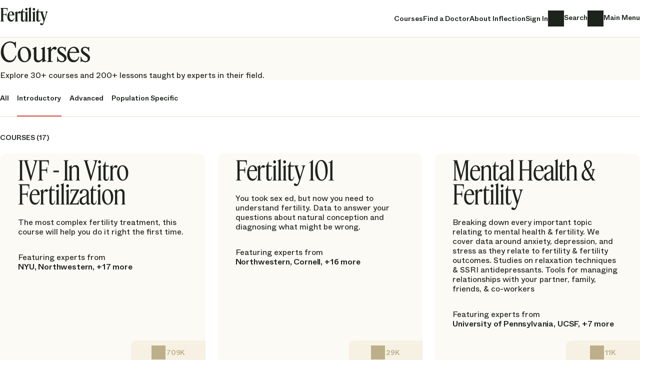

--- FILE ---
content_type: text/html; charset=UTF-8
request_url: https://www.fertilityiq.com/fertilityiq/courses
body_size: 2298
content:
<!DOCTYPE html>
<html lang="en">
<head>
    <meta charset="utf-8">
    <meta name="viewport" content="width=device-width, initial-scale=1">
    <title></title>
    <style>
        body {
            font-family: "Arial";
        }
    </style>
    <script type="text/javascript">
    window.awsWafCookieDomainList = [];
    window.gokuProps = {
"key":"AQIDAHjcYu/GjX+QlghicBgQ/7bFaQZ+m5FKCMDnO+vTbNg96AEjXDd5GG2UH21aRSEdOOwEAAAAfjB8BgkqhkiG9w0BBwagbzBtAgEAMGgGCSqGSIb3DQEHATAeBglghkgBZQMEAS4wEQQMJRvj6KHN1SZDyy/bAgEQgDuB43sNIUY3n1BtkX7MJggT1sT3DunwpTm7Vis+NY8Ug+2LuSOB5YQEK8OE4REU0M09ckOEhHSpn/2kHw==",
          "iv":"A6x+RADCuQAAIXX3",
          "context":"S7+gS28ifbg01ThSBrg40dAPXVqXhVpvBlfeUG6+g6fVLgiWaoe5x3Adv53SsFCaRNWBty0Ly6zyP7shR/E82IBm/jz5+Fzuc3UMWx1qw2Uxa9N90rMFYPvnHpD4KMjwlwj+jiqEo/wsBLF8q5zAbfgf+Pjwujb17a/7ifPGteEIpROSfY/rMOceDqFzrMcshIYfzRbUcFGM6rpugFMvmLivwJ+nTf5JgvV4rcmycNIrhQtPUTugCXhHR38gOQSm+wzdz3gA1Lr4lh6QAkLORH8T6MOr3ZygRn8T7S0QWWmvsL/MaBYMrUF4xF/6QEa63F3ay+xjyA7alzXBYiUnzVz03g0AcG4zDQgr0iK87xTwo2mdoie5G2aCSBEuOPCPBLTxmBGvrQDu4DnDP78bAAXKHqEq+J6mOw2PMdb17a3inXlTuXzps9FwrdC7VaMW0whYvDb3HEDKfuX304nB/K0B3GoRymZGkY42kno1w1qyymUtKu9VN63I6LU+8ejkgBfE6uAdNKUU3SSh6CPJLonbq93Abbs/WVPJHz7RXVxjnJCMVvnvi4CuI6VID5cy1HKNMyajvs4W+QC2CIXP/DhF5XyYrPhmC1E+Ufhl9Z1A4KWfgby1yvJ1g6cHAGfDbn27BPEwbt+8d+LsAbVy0DQUBOncVh6wipgWdtS6f9g48J2zfHJhvHZr2FOpjaRY5EllCxidtzCSoFuOoO9yIK40EsthPAvDAyaMJFu3zkAuPAzGU/6uggY6hAb+1Tz5AK6BWYObfsUdXRXmhNyDxcRiA0BvodERUAtyUWJ1q9e/zW6BJ58KP8xLIm+qtXGubFOJ0cUCGGHyLjc="
};
    </script>
    <script src="https://302a740e8b05.731d112a.us-east-2.token.awswaf.com/302a740e8b05/1abf1e6ee7a7/3d20e06abec1/challenge.js"></script>
</head>
<body>
    <div id="challenge-container"></div>
    <script type="text/javascript">
        AwsWafIntegration.saveReferrer();
        AwsWafIntegration.checkForceRefresh().then((forceRefresh) => {
            if (forceRefresh) {
                AwsWafIntegration.forceRefreshToken().then(() => {
                    window.location.reload(true);
                });
            } else {
                AwsWafIntegration.getToken().then(() => {
                    window.location.reload(true);
                });
            }
        });
    </script>
    <noscript>
        <h1>JavaScript is disabled</h1>
        In order to continue, we need to verify that you're not a robot.
        This requires JavaScript. Enable JavaScript and then reload the page.
    </noscript>
</body>
</html>

--- FILE ---
content_type: text/html; charset=utf-8
request_url: https://www.fertilityiq.com/fertilityiq/courses
body_size: 20876
content:
<!DOCTYPE html><html dir="ltr" lang="en" prefix="og: http://ogp.me/ns#"><head><script>window.dataLayer = window.dataLayer || [];
function gtag() {dataLayer.push(arguments);}
gtag('consent', 'default', {'analytics_storage': 'granted'});
gtag('js', new Date());
gtag('config', "G-71XFMQ2L87", {"user_id":null,"page_category":"courses","page_name":"index"});</script><script async="async" src="https://www.googletagmanager.com/gtag/js?id=G-71XFMQ2L87"></script><title>Courses on Fertility Treatments - FertilityIQ</title><meta content="Courses on IVF, IUI, genetic testing, Endometriosis, and more." name="description" /><meta content="width=device-width, initial-scale=1.0" name="viewport" /><meta name="csrf-param" content="authenticity_token" />
<meta name="csrf-token" content="QktMy2UXdbZ6WyFm9uEMxtomciAlrvOPUo0vuDXUBTalqdVOGu6XCLaheKCLPKZ4KbOwdaWHsVEAMYvMus8mXw" /><link rel="icon" type="image/x-icon" href="/vite/assets/favicon-C3gnmCYN.ico" sizes="48x48" /><link rel="icon" type="image/svg+xml" href="/vite/assets/favicon-BON2bo-j.svg" /><link rel="apple-touch-icon" type="image/png" href="/vite/assets/apple-touch-icon-DpXCmGyq.png" sizes="180x180" /><link rel="preload" href="/vite/assets/FeatureDisplayCondensed-Medium-Web-BtoWL-b-.woff2" as="font" type="font/woff2" crossorigin="anonymous"><link rel="preload" href="/vite/assets/FeatureDeck-Regular-Web-59kX_iFk.woff2" as="font" type="font/woff2" crossorigin="anonymous"><link rel="preload" href="/vite/assets/ABCWhyte-Regular-04MbEiMs.woff2" as="font" type="font/woff2" crossorigin="anonymous"><link rel="preload" href="/vite/assets/ABCWhyte-Medium-BDqQknLn.woff2" as="font" type="font/woff2" crossorigin="anonymous"><script>window._FertilityIQ = {"env":{"facebookAppId":"535558286652343","facebookApiVersion":"v20.0","googleClientId":"752407925904-9bu1vaagf0p3of92vhq1fbv3s371tnkc.apps.googleusercontent.com","mapboxClientAccessToken":"pk.eyJ1IjoiZmVydGlsaXR5aXEiLCJhIjoiY2x0cTRlZTR3MDIzaTJscGVkMmpqdnFyeiJ9.3ReEEvCnWJpKdCDNlzF0dQ","stripePublishableKey":"pk_live_51BOYCtJ2AanVgruJc8zryFm8h1rUvm4QR6PQMtWfJErYUaUM9M2CJ4iNx3YY0pxqJ3GWXWVVoU4IK8aoi0DVvbZn00CE4mvULp","rollbarClientAccessToken":"4487278797034225a982ffea2fd89760","rollbarClientTrackNonFiqErrors":false,"csrfToken":"I9xAcO1Ch0cjIlW0wNXtuMzazAoW894yZlBHaOK7CxXEPtn1krtl-e_YDHK9CEcGP08OX5banOw07OMcbaAofA","sessionDuration":31556952,"oldBrowser":false,"appName":"production","railsEnv":"production","sourceVersion":"2262c7c53093e706dcecb7b01b35f227e384bfaf","sourceBranch":"main","employer":null,"user":null,"inflectionPoint":{"slug":"fertilityiq","key":"fertility","title":"FertilityIQ","subject":"family building"},"newUserSubscribedDefault":true,"supportEmail":"info@fertilityiq.com","tld":"fertilityiq.com","paths":{"privacyPolicy":"/privacy-policy","tos":"/tos","postSignInAccount":"/account/post_sign_in","enrollmentCompleteEmployee":"/fertilityiq/employee/enrollment_complete","newSessionPath":"/session/new","editAccountPath":"/account?show=account","doctorsPath":"/fertilityiq/doctors"},"inflectionTld":false,"siteTitle":"FertilityIQ"}};</script><script nomodule="">window._FertilityIQ.env.oldBrowser = true;</script><script src="/vite/assets/application-CY2bWaxk.js" crossorigin="anonymous" type="module" defer="defer"></script><link rel="modulepreload" href="/vite/assets/popper-BAhkXJm2.js" as="script" crossorigin="anonymous" defer="defer"><link rel="stylesheet" href="/vite/assets/application-D40FSLVs.css" media="screen" defer="defer" /><script type="application/ld+json">{"@context":"http://schema.org/","@type":"BreadcrumbList","itemListElement":[{"@type":"ListItem","position":1,"name":"FertilityIQ","item":"https://www.fertilityiq.com/"},{"@type":"ListItem","position":2,"name":"Courses","item":"https://www.fertilityiq.com/fertilityiq/courses"}]}</script></head><body class="body--courses body--index include-reviews theme--fertility with-nav"><div data-react-class="ScrollIndicator" data-react-props="{&quot;bodyClass&quot;:&quot;page-scrolled&quot;}" data-react-cache-id="ScrollIndicator-0"></div><header class="main-nav js-main-nav" title="Site Header"><div class="main-nav__header"><nav class="main-nav__container"><a class="combination-mark js-allow-clicks" href="/" title="FertilityIQ"><div class="combination-mark__inflection-text js-logo"><div class="inflection-point-title inflection-point-title--iq">Fertility<span class="inflection-point-title__iq"><span class="inflection-point-title__image-text">IQ</span></span><span class="inflection-point-title__by-inflection"><span class="inflection-point-title__image-text"> by Inflection</span></span></div></div></a><a class="main-nav__link desktop-only" href="/fertilityiq/courses">Courses</a><a class="main-nav__find-a-doctor desktop-only reviews-only" href="/fertilityiq/provider_search">Find a Doctor</a><a class="main-nav__for-employers desktop-only" href="https://www.inflectioniq.com/">About Inflection</a><a class="text-link js-test-open-sign-in desktop-only" data-body-click-name="signin" data-open-modal="sign_up_or_in" href="/session/new">Sign In</a><a class="main-nav__search desktop-only" href="/fertilityiq/content_search"><span class="sr-only">Search</span></a><button class="main-nav__menu js-main-menu js-allow-clicks"><span class="sr-only">Main Menu</span></button></nav></div></header><div data-react-class="SignUpOrInModal" data-react-props="{&quot;destinationMessage&quot;:&quot;to FertilityIQ&quot;}" data-react-cache-id="SignUpOrInModal-0"></div><div aria-label="Main Menu" aria-modal="" class="side-drawer side-drawer--main-menu" role="dialog"><div class="side-drawer__overlay"></div><div class="side-drawer__track"><div class="side-drawer__drawer js-side-drawer__focus-trap" tabindex="-1"><nav class="side-drawer__nav"><a class="combination-mark js-allow-clicks" href="/" title="FertilityIQ"><div class="combination-mark__inflection-text js-logo"><div class="inflection-point-title inflection-point-title--iq">Fertility<span class="inflection-point-title__iq"><span class="inflection-point-title__image-text">IQ</span></span><span class="inflection-point-title__by-inflection"><span class="inflection-point-title__image-text"> by Inflection</span></span></div></div></a><a class="text-link js-test-open-sign-in" data-body-click-name="signin" data-open-modal="sign_up_or_in" href="/session/new">Sign In</a><button class="side-drawer__close js-allow-clicks js-main-menu"><span class="sr-only">Close</span></button></nav><nav class="main-menu__body"><section class="main-menu__primary-actions"><a href="/fertilityiq/courses">Courses</a><a class="reviews-only" href="/fertilityiq/provider_search">Find a Doctor</a><a href="https://www.inflectioniq.com/">About Inflection</a><a href="/fertilityiq/content_search">Search</a></section><section class="main-menu__secondary-actions"><h4 class="main-menu__section-title">Popular Topics</h4><a href="/fertilityiq/topics/ivf-and-fertility-treatments">IVF &amp; Fertility Treatments</a><a href="/fertilityiq/topics/holistic-fertility-treatments">Preparing Mind &amp; Body</a><a href="/fertilityiq/topics/egg-freezing">Egg Freezing</a><a href="/fertilityiq/topics/lgbt">LGBTQ+</a><a href="/fertilityiq/topics/race-and-ethnicity">Race &amp; Ethnicity</a><a href="/fertilityiq/topics/adoption-and-foster">Adoption &amp; Foster</a><a href="/fertilityiq/topics/diagnosis">Fertility Diagnoses</a><a href="/fertilityiq/topics/grief-and-loss">Grief &amp; Loss</a></section><section class="main-menu__secondary-actions"><h4 class="main-menu__section-title">About Me</h4><a class="reviews-only" href="/survey-intro">Share a Review</a></section></nav></div></div><div data-react-class="SideDrawer" data-react-props="{&quot;linkClass&quot;:&quot;js-main-menu&quot;,&quot;drawerClass&quot;:&quot;side-drawer--main-menu&quot;}" data-react-cache-id="SideDrawer-0"></div></div><main class="js-tooltip-container" style="position: relative;"><div class="courses__header"><div class="courses__heading">Courses</div><div class="courses__subheading">Explore 30+ courses and 200+ lessons taught by experts in their field.</div></div><section class="page-margins section-bottom"><div class="tabbed-courses js-tabs"><div class="tab-nav tab-nav--scrollable tab-nav--sticky"><div class="tab-buttons js-allow-clicks"><a class="tab-button js-tab-button" data-slug="all" href="#all">All</a><a class="tab-button js-tab-button tab-button--active" data-slug="introductory" href="#introductory">Introductory</a><a class="tab-button js-tab-button" data-slug="advanced" href="#advanced">Advanced</a><a class="tab-button js-tab-button" data-slug="population-specific" href="#population-specific">Population Specific</a></div></div><div class="js-tab" data-slug="all" style="display: none;"><div class="js-tab-scroll-into-view"></div><div class="tabbed-courses__section"><h4 class="section-title">Courses (38)</h4><div class="course-cards"><a class="course-card" href="/fertilityiq/ivf-in-vitro-fertilization"><div class="course-card__background js-lazy" data-mask-image="/vite/assets/12-BxQl5Pst.svg"></div><div class="title">IVF - In Vitro Fertilization</div><div class="card__summary"><p class="ltr">The most complex fertility treatment, this course will help you do it right the first time.</p></div><div class="card__featuring-experts"><div class="card__featuring-experts__label">Featuring experts from</div><div class="card__featuring-experts__descr">CCRM, Cornell, +17 more</div></div><div class="course-card__buttons"><div class="course-card__button-stand-in"><div class="course-card__viewers">709k</div></div><button class="course-card__button">View Course</button></div></a><a class="course-card" href="/fertilityiq/fertility-101"><div class="course-card__background js-lazy" data-mask-image="/vite/assets/20-CQuRV982.svg"></div><div class="title">Fertility 101</div><div class="card__summary"><p class="ltr">You took sex ed, but now you need to understand fertility. Data to answer your questions about natural conception and diagnosing what might be wrong.</p></div><div class="card__featuring-experts"><div class="card__featuring-experts__label">Featuring experts from</div><div class="card__featuring-experts__descr">Johns Hopkins, Northwestern, +16 more</div></div><div class="course-card__buttons"><div class="course-card__button-stand-in"><div class="course-card__viewers">29k</div></div><button class="course-card__button">View Course</button></div></a><a class="course-card" href="/fertilityiq/mental-health-and-fertility"><div class="course-card__background js-lazy" data-mask-image="/vite/assets/2-D3kBXgRN.svg"></div><div class="title">Mental Health & Fertility</div><div class="card__summary"><p class="ltr">Breaking down every important topic relating to mental health & fertility. We cover data around anxiety, depression, and stress as they relate to fertility & fertility outcomes. Studies on relaxation techniques & SSRI antidepressants. Tools for managing relationships with your partner, family, friends, & co-workers </p></div><div class="card__featuring-experts"><div class="card__featuring-experts__label">Featuring experts from</div><div class="card__featuring-experts__descr">Harvard, Cornell, +7 more</div></div><div class="course-card__buttons"><div class="course-card__button-stand-in"><div class="course-card__viewers">11k</div></div><button class="course-card__button">View Course</button></div></a><a class="course-card" href="/fertilityiq/pcos-polycystic-ovary-syndrome"><div class="course-card__background js-lazy" data-mask-image="/vite/assets/2-D3kBXgRN.svg"></div><div class="title">PCOS - Polycystic Ovary Syndrome</div><div class="card__summary"><p class="ltr">A comprehensive overview of everything you need to know about polycystic ovary syndrome (PCOS) from diagnosis to treatment as well as expert-guided lifestyle and diet changes to help you live your best life with this condition.</p></div><div class="card__featuring-experts"><div class="card__featuring-experts__label">Featuring experts from</div><div class="card__featuring-experts__descr">University of Pennsylvania, UCLA, +10 more</div></div><div class="course-card__buttons"><div class="course-card__button-stand-in"><div class="course-card__viewers">26k</div></div><button class="course-card__button">View Course</button></div></a><a class="course-card" href="/fertilityiq/lifestyle"><div class="course-card__background js-lazy" data-mask-image="/vite/assets/18-BuDYJSad.svg"></div><div class="title">Lifestyle Choices, From Diet To Supplements</div><div class="card__summary"><p class="ltr">All the data on lifestyle choices and their impact on fertility, including decisions around diet, exercise, drinking alcohol, caffeine consumption, smoking, recreational drugs, and using supplements. </p></div><div class="card__featuring-experts"><div class="card__featuring-experts__label">Featuring experts from</div><div class="card__featuring-experts__descr">Stanford, Mount Sinai, +10 more</div></div><div class="course-card__buttons"><div class="course-card__button-stand-in"><div class="course-card__viewers">93k</div></div><button class="course-card__button">View Course</button></div></a><a class="course-card" href="/fertilityiq/iui-or-artificial-insemination"><div class="course-card__background js-lazy" data-mask-image="/vite/assets/10-DMxdQe9p.svg"></div><div class="title">IUI or "Artificial Insemination" </div><div class="card__summary"><p class="ltr">Data on IUI success rates depending on who you are, what it costs, the risks, and how to decide between doing IUI and IVF.</p></div><div class="card__featuring-experts"><div class="card__featuring-experts__label">Featuring experts from</div><div class="card__featuring-experts__descr">Stanford, Johns Hopkins, +15 more</div></div><div class="course-card__buttons"><div class="course-card__button-stand-in"><div class="course-card__viewers">593k</div></div><button class="course-card__button">View Course</button></div></a><a class="course-card" href="/fertilityiq/miscarriage"><div class="course-card__background js-lazy" data-mask-image="/vite/assets/20-CQuRV982.svg"></div><div class="title">Miscarriage</div><div class="card__summary"><p class="ltr">How to navigate miscarriage & ectopic pregnancy. Diagnostics; beta hCG; surgical vs. medical vs. natural options; genetic testing; and emotionally coping.</p></div><div class="card__featuring-experts"><div class="card__featuring-experts__label">Featuring experts from</div><div class="card__featuring-experts__descr">Columbia, NYU, +7 more</div></div><div class="course-card__buttons"><div class="course-card__button-stand-in"><div class="course-card__viewers">48k</div></div><button class="course-card__button">View Course</button></div></a><a class="course-card" href="/fertilityiq/egg-freezing"><div class="course-card__background js-lazy" data-mask-image="/vite/assets/11-B-tlJzs3.svg"></div><div class="title">Egg Freezing</div><div class="card__summary"><p class="ltr">Preparing you to be a confident self-advocate as you make decisions around fertility preservation.</p></div><div class="card__featuring-experts"><div class="card__featuring-experts__label">Featuring experts from</div><div class="card__featuring-experts__descr">CCRM, Johns Hopkins, +14 more</div></div><div class="course-card__buttons"><div class="course-card__button-stand-in"><div class="course-card__viewers">224k</div></div><button class="course-card__button">View Course</button></div></a><a class="course-card" href="/fertilityiq/adoption"><div class="course-card__background js-lazy" data-mask-image="/vite/assets/3-BoGhVDig.svg"></div><div class="title">Adoption</div><div class="card__summary"><p class="ltr">This course covers the crucial steps of domestic infant adoption, including the home study, locating expectant parents, validating the social medical history form, as well as preparing the hospital plan and post-adoption steps. We cover the total costs, timelines as well as crucial factors post-adoption.</p></div><div class="course-card__buttons"><button class="course-card__button">View Course</button></div></a><a class="course-card" href="/fertilityiq/foster-care-101"><div class="course-card__background js-lazy" data-mask-image="/vite/assets/7-srbDf7Ls.svg"></div><div class="title">Foster Parenting 101</div><div class="card__summary"><p class="ltr">In this course, we'll cover the steps to starting the foster parenting process, how to help children who've suffered emotional and physical trauma, how to navigate transracial challenges, what the process looks like for single and LGBTQ+ individuals, and the process of adopting through the foster care system.</p></div><div class="course-card__buttons"><button class="course-card__button">View Course</button></div></a><a class="course-card" href="/fertilityiq/workplace-guide-to-fertility-for-colleagues"><div class="course-card__background js-lazy" data-mask-image="/vite/assets/2-D3kBXgRN.svg"></div><div class="title">Workplace Guide to Fertility: For Colleagues</div><div class="card__summary"><p class="ltr">This workplace guide is meant for colleagues to better understand what their co-workers or employees are going through when they need to undergo fertility treatments. Includes sensitivity training on what to say and not to say when a co-worker is going through infertility or needs fertility treatments to build their family</p></div><div class="card__featuring-experts"><div class="card__featuring-experts__label">Featuring experts from</div><div class="card__featuring-experts__descr">Harvard, +8 more</div></div><div class="course-card__buttons"><button class="course-card__button">View Course</button></div></a><a class="course-card" href="/fertilityiq/managing-fertility-treatment-and-work"><div class="course-card__background js-lazy" data-mask-image="/vite/assets/1-C8USyTwO.svg"></div><div class="title">Managing Fertility Treatment & Work</div><div class="card__summary"><p class="ltr">We share ways to navigate & balance work and career with infertility or fertility treatments. Hear from other patients about things that have worked for them. Understand more about the impacts of stress on fertility, and the ways that fertility logistics will impact work, and vice versa.</p></div><div class="card__featuring-experts"><div class="card__featuring-experts__label">Featuring experts from</div><div class="card__featuring-experts__descr">Johns Hopkins, Harvard, +5 more</div></div><div class="course-card__buttons"><button class="course-card__button">View Course</button></div></a><a class="course-card" href="/fertilityiq/fertility-on-a-budget"><div class="course-card__background js-lazy" data-mask-image="/vite/assets/17-6KR-lsqW.svg"></div><div class="title">Fertility on a Budget</div><div class="card__summary"><p class="ltr">We unpack the major expenses of fertility treatment, discuss how to avoid unnecessary (and often costly) add-on options, give an overview of insurance coverage, finally we provide expert tips to help you save money & avoid overpaying for treatment. </p></div><div class="card__featuring-experts"><div class="card__featuring-experts__label">Featuring experts from</div><div class="card__featuring-experts__descr">CCRM, Cornell, +22 more</div></div><div class="course-card__buttons"><div class="course-card__button-stand-in"><div class="course-card__viewers">17k</div></div><button class="course-card__button">View Course</button></div></a><a class="course-card" href="/fertilityiq/childless-by-circumstance"><div class="course-card__background js-lazy" data-mask-image="/vite/assets/6-Dj98_esL.svg"></div><div class="title">Childless by Circumstance</div><div class="card__summary"><p class="ltr">This video course focuses on the experiences of those who desired to become parents, but, ultimately, for any reason, find themselves without children of their own. We discuss the cultural messages surrounding childlessness, the grieving process, and finding support as an individual or couple. </p></div><div class="course-card__buttons"><button class="course-card__button">View Course</button></div></a><a class="course-card" href="/fertilityiq/childless-by-circumstance-a-guide-for-friends-family-colleagues"><div class="course-card__background js-lazy" data-mask-image="/vite/assets/15-DzOc7drw.svg"></div><div class="title">Childless by Circumstance: A Guide for Friends, Family, & Colleagues</div><div class="card__summary"><p class="ltr">Unpacking the experience of those who are childless due to circumstance & preparing you to be a supportive person that your non-parent friends, family members, & colleagues can rely on. </p></div><div class="course-card__buttons"><button class="course-card__button">View Course</button></div></a><a class="course-card" href="/fertilityiq/acupuncture"><div class="course-card__background js-lazy" data-mask-image="/vite/assets/20-CQuRV982.svg"></div><div class="title">Acupuncture</div><div class="card__summary"><p class="ltr">Does acupuncture & traditional Chinese medicine really make a difference for fertility? See the data on IVF, other fertility treatments, and trying naturally with acupuncture and Chinese herbs.</p></div><div class="course-card__buttons"><div class="course-card__button-stand-in"><div class="course-card__viewers">46k</div></div><button class="course-card__button">View Course</button></div></a><a class="course-card" href="/fertilityiq/embryo-transfer"><div class="course-card__background js-lazy" data-mask-image="/vite/assets/9-CQeFbr8B.svg"></div><div class="title">Embryo Transfer</div><div class="card__summary"><p class="ltr">We cover how many embryos to transfer, medicated vs. unmedicated cycles, fresh vs. frozen, and the do's and don'ts on transfer day itself.</p></div><div class="card__featuring-experts"><div class="card__featuring-experts__label">Featuring experts from</div><div class="card__featuring-experts__descr">Harvard, Johns Hopkins, +9 more</div></div><div class="course-card__buttons"><div class="course-card__button-stand-in"><div class="course-card__viewers">166k</div></div><button class="course-card__button">View Course</button></div></a><a class="course-card" href="/fertilityiq/fertility-preservation-for-cancer-patients"><div class="course-card__background js-lazy" data-mask-image="/vite/assets/2-D3kBXgRN.svg"></div><div class="title">Fertility Preservation for Cancer Patients</div><div class="card__summary"><p class="ltr">How to navigate fertility preservation in light of a cancer diagnosis.</p></div><div class="course-card__buttons"><div class="course-card__button-stand-in"><div class="course-card__viewers">32k</div></div><button class="course-card__button">View Course</button></div></a><a class="course-card" href="/fertilityiq/pgs-embryo-genetic-screening"><div class="course-card__background js-lazy" data-mask-image="/vite/assets/13-COxAoEHc.svg"></div><div class="title">PGT-A Genetic Screening</div><div class="card__summary"><p class="ltr">Giving you the full picture: where it helps, where it doesn’t, and how you might think about this expensive add-on based on your specific priorities.</p></div><div class="card__featuring-experts"><div class="card__featuring-experts__label">Featuring experts from</div><div class="card__featuring-experts__descr">Mount Sinai, Johns Hopkins, +14 more</div></div><div class="course-card__buttons"><div class="course-card__button-stand-in"><div class="course-card__viewers">73k</div></div><button class="course-card__button">View Course</button></div></a><a class="course-card" href="/fertilityiq/icsi"><div class="course-card__background js-lazy" data-mask-image="/vite/assets/5-D2HvLN9o.svg"></div><div class="title">ICSI</div><div class="card__summary"><p class="ltr">ICSI costs $3,000–$5,000k but only improves birth rates in specific circumstances (hint: it’s not as simple as “helps with male factor”). We break down when it’s truly helpful.</p></div><div class="card__featuring-experts"><div class="card__featuring-experts__label">Featuring experts from</div><div class="card__featuring-experts__descr">NYU, Cornell, +9 more</div></div><div class="course-card__buttons"><div class="course-card__button-stand-in"><div class="course-card__viewers">25k</div></div><button class="course-card__button">View Course</button></div></a><a class="course-card" href="/fertilityiq/ivf-with-donor-eggs"><div class="course-card__background js-lazy" data-mask-image="/vite/assets/13-COxAoEHc.svg"></div><div class="title">IVF with Donor Eggs</div><div class="card__summary"><p class="ltr">This detailed course will answer all your questions about using donor eggs for IVF & the complex decisions that must be made.</p></div><div class="card__featuring-experts"><div class="card__featuring-experts__label">Featuring experts from</div><div class="card__featuring-experts__descr">UCSF, Harvard, +14 more</div></div><div class="course-card__buttons"><div class="course-card__button-stand-in"><div class="course-card__viewers">8k</div></div><button class="course-card__button">View Course</button></div></a><a class="course-card" href="/fertilityiq/gestational-surrogacy"><div class="course-card__background js-lazy" data-mask-image="/vite/assets/16-CiR5In44.svg"></div><div class="title">Gestational Surrogacy</div><div class="card__summary"><p class="ltr">In this course, we cover rates of success as well as risks, alternatives, and critical choices for hopeful parents pursuing the gestational surrogacy process.</p></div><div class="card__featuring-experts"><div class="card__featuring-experts__label">Featuring experts from</div><div class="card__featuring-experts__descr">UCSF, +14 more</div></div><div class="course-card__buttons"><button class="course-card__button">View Course</button></div></a><a class="course-card" href="/fertilityiq/the-ivf-laboratory"><div class="course-card__background js-lazy" data-mask-image="/vite/assets/4-B0J5VZ2T.svg"></div><div class="title">The IVF Laboratory</div><div class="card__summary"><p class="ltr">Lab quality determines success. This course explains how to vet a lab to give yourself the best chance of a good outcome.</p></div><div class="card__featuring-experts"><div class="card__featuring-experts__label">Featuring experts from</div><div class="card__featuring-experts__descr">NYU, CCRM, +11 more</div></div><div class="course-card__buttons"><div class="course-card__button-stand-in"><div class="course-card__viewers">19k</div></div><button class="course-card__button">View Course</button></div></a><a class="course-card" href="/fertilityiq/embryo-disposition-decisions"><div class="course-card__background js-lazy" data-mask-image="/vite/assets/11-B-tlJzs3.svg"></div><div class="title">Embryo Disposition Decisions</div><div class="card__summary"><p class="ltr">In this course we unpack options for IVF patients who have completed their family building plans and have remaining embryos in storage. We look at the pros & cons of: donating to science, donating to another fertility patient, thawing for personal ceremony, thawing & discarding, and continuing to store embryos long-term.</p></div><div class="course-card__buttons"><div class="course-card__button-stand-in"><div class="course-card__viewers">5k</div></div><button class="course-card__button">View Course</button></div></a><a class="course-card" href="/fertilityiq/endometriosis"><div class="course-card__background js-lazy" data-mask-image="/vite/assets/14-DguCVkMi.svg"></div><div class="title">Endometriosis</div><div class="card__summary"><p class="ltr">Breaking down all the data and information on what endometriosis is, how to best diagnose it, and what the best treatment is depending on who you are</p></div><div class="card__featuring-experts"><div class="card__featuring-experts__label">Featuring experts from</div><div class="card__featuring-experts__descr">Stanford, Johns Hopkins, +5 more</div></div><div class="course-card__buttons"><div class="course-card__button-stand-in"><div class="course-card__viewers">50k</div></div><button class="course-card__button">View Course</button></div></a><a class="course-card" href="/fertilityiq/family-building-for-haitian-americans"><div class="course-card__background js-lazy" data-mask-image="/vite/assets/17-6KR-lsqW.svg"></div><div class="title">Family Building for Haitian Americans  - Konstriksyon Fanmi pou pasyan Ayisyen Ameriken yo </div><div class="card__summary"><p class="ltr">Nan kou sa a, nou kouvri eleman debaz kòmansman gwosès, tretman fètilite, ak konsiderasyon espesyal pou pasyan Ayisyen Ameriken yo.
</p><p class="ltr">In this course, we cover the basics of conception, fertility treatments, and special considerations for Haitian American patients.</p></div><div class="course-card__buttons"><button class="course-card__button">View Course</button></div></a><a class="course-card" href="/fertilityiq/fertility-for-patients-of-east-asian-heritage"><div class="course-card__background js-lazy" data-mask-image="/vite/assets/5-D2HvLN9o.svg"></div><div class="title">Fertility for Patients of East Asian Heritage</div><div class="card__summary"><p class="ltr">In this course, we cover the basics of fertility treatment (e.g. timed intercourse, oral medication, IUI, and IVF) as well as success rates and treatment nuances for women, couples and patients of East Asian heritage. We also highlight concepts and data as it pertains to acupuncture and mental health.</p></div><div class="card__featuring-experts"><div class="card__featuring-experts__label">Featuring experts from</div><div class="card__featuring-experts__descr">UCSF, Harvard, +9 more</div></div><div class="course-card__buttons"><div class="course-card__button-stand-in"><div class="course-card__viewers">5k</div></div><button class="course-card__button">View Course</button></div></a><a class="course-card" href="/fertilityiq/family-building-for-vietnamese-americans"><div class="course-card__background js-lazy" data-mask-image="/vite/assets/16-CiR5In44.svg"></div><div class="title">Family Building for Vietnamese Americans - Xây dựng gia đình cho Người Mỹ gốc Việt</div><div class="card__summary"><p class="ltr">Trong khóa học này, chúng tôi trình bày các kiến thức cơ bản về thụ thai, IUI, IVF và cách mà tỷ lệ thành công có thể khác nhau đối với bệnh nhân người Mỹ gốc Việt.</p><p class="ltr">In this course, we cover the fundamentals of conception, IUI, IVF, and how success rates may vary for Vietnamese American patients.</p></div><div class="course-card__buttons"><button class="course-card__button">View Course</button></div></a><a class="course-card" href="/fertilityiq/lesbian-women-becoming-moms"><div class="course-card__background js-lazy" data-mask-image="/vite/assets/20-CQuRV982.svg"></div><div class="title">Fertility for Lesbian Women Becoming Moms</div><div class="card__summary"><p class="ltr">This is a course for those with a uterus who may identify as lesbian, bisexual, queer or otherwise partnered with someone of the same sex. We cover issues like selecting a sperm donor, doing an at-home insemination, or working with a fertility doctor for IUI, IVF, or using reciprocal IVF together with a partner. </p></div><div class="card__featuring-experts"><div class="card__featuring-experts__label">Featuring experts from</div><div class="card__featuring-experts__descr">Cornell, +8 more</div></div><div class="course-card__buttons"><div class="course-card__button-stand-in"><div class="course-card__viewers">23k</div></div><button class="course-card__button">View Course</button></div></a><a class="course-card" href="/fertilityiq/fertility-for-patients-of-latinx-heritage"><div class="course-card__background js-lazy" data-mask-image="/vite/assets/3-BoGhVDig.svg"></div><div class="title">Fertility for Patients of Latinx Heritage</div><div class="card__summary"><p class="ltr">In this course, we cover the basics of conception, IUI, IVF, how success rates differ for Latinx patients as well as the impact of male factor, PCOS, and environmental exposures (e.g. pesticides, BPAs).  We include deep dives on fertility-related diagnoses, from endometriosis to male factor, in both Spanish and Portuguese.</p></div><div class="card__featuring-experts"><div class="card__featuring-experts__label">Featuring experts from</div><div class="card__featuring-experts__descr">Mount Sinai, Yale, +9 more</div></div><div class="course-card__buttons"><button class="course-card__button">View Course</button></div></a><a class="course-card" href="/fertilityiq/fertility-for-patients-of-south-asian-heritage"><div class="course-card__background js-lazy" data-mask-image="/vite/assets/19-DJYJ4WgU.svg"></div><div class="title">Fertility for Patients of South Asian Heritage</div><div class="card__summary"><p class="ltr">We cover the basics of fertility treatment (e.g. timed intercourse, oral medication, IUI and IVF) as well as studies, nuance and subjects that particularly pertain to women, couples, and patients of South Asian heritage.</p></div><div class="card__featuring-experts"><div class="card__featuring-experts__label">Featuring experts from</div><div class="card__featuring-experts__descr">Harvard, +8 more</div></div><div class="course-card__buttons"><div class="course-card__button-stand-in"><div class="course-card__viewers">16k</div></div><button class="course-card__button">View Course</button></div></a><a class="course-card" href="/fertilityiq/becoming-a-single-mother"><div class="course-card__background js-lazy" data-mask-image="/vite/assets/6-Dj98_esL.svg"></div><div class="title">Becoming a Single Mother</div><div class="card__summary"><p class="ltr">Fertility treatments, adoption and foster for solo mothers by choice.</p></div><div class="card__featuring-experts"><div class="card__featuring-experts__label">Featuring experts from</div><div class="card__featuring-experts__descr">Cornell, +13 more</div></div><div class="course-card__buttons"><div class="course-card__button-stand-in"><div class="course-card__viewers">23k</div></div><button class="course-card__button">View Course</button></div></a><a class="course-card" href="/fertilityiq/trans-masculine-fertility"><div class="course-card__background js-lazy" data-mask-image="/vite/assets/12-BxQl5Pst.svg"></div><div class="title">Trans Masculine Fertility</div><div class="card__summary"><p class="ltr">Guide to fertility for trans men covering fertility impact of hormonal transition with testosterone, fertility preservation steps to consider before transitioning, and reproductive options for trans men from de-transitioning and conceiving to IUI, IVF, or third-party reproduction like donor eggs or surrogacy.</p></div><div class="card__featuring-experts"><div class="card__featuring-experts__label">Featuring experts from</div><div class="card__featuring-experts__descr">OHSU, +3 more</div></div><div class="course-card__buttons"><div class="course-card__button-stand-in"><div class="course-card__viewers">26k</div></div><button class="course-card__button">View Course</button></div></a><a class="course-card" href="/fertilityiq/trans-feminine-fertility"><div class="course-card__background js-lazy" data-mask-image="/vite/assets/14-DguCVkMi.svg"></div><div class="title">Trans Feminine Fertility</div><div class="card__summary"><p class="ltr">Fertility guide for transfeminine people who were assigned male at birth. Covering how gender transition impacts fertility (including hormones like estrogen HRT & gender affirming surgery), fertility preservation strategies, and reproductive options for trans women. Resiliency & advocacy. Personal stories from trans women. </p></div><div class="card__featuring-experts"><div class="card__featuring-experts__label">Featuring experts from</div><div class="card__featuring-experts__descr">OHSU, +2 more</div></div><div class="course-card__buttons"><div class="course-card__button-stand-in"><div class="course-card__viewers">61k</div></div><button class="course-card__button">View Course</button></div></a><a class="course-card" href="/fertilityiq/black-african-american-fertility"><div class="course-card__background js-lazy" data-mask-image="/vite/assets/9-CQeFbr8B.svg"></div><div class="title">Fertility for Black Families</div><div class="card__summary"><p class="ltr">Black women and couples often have unique fertility challenges and in this course we'll address the more common underlying issues, ways in which they can be managed, rates of treatment success and how IVF can be optimized to improve outcomes.</p></div><div class="card__featuring-experts"><div class="card__featuring-experts__label">Featuring experts from</div><div class="card__featuring-experts__descr">Johns Hopkins, +4 more</div></div><div class="course-card__buttons"><div class="course-card__button-stand-in"><div class="course-card__viewers">14k</div></div><button class="course-card__button">View Course</button></div></a><a class="course-card" href="/fertilityiq/single-and-gay-dads"><div class="course-card__background js-lazy" data-mask-image="/vite/assets/18-BuDYJSad.svg"></div><div class="title">Paths to Parenthood For Single & Gay Dads: An Introduction</div><div class="card__summary"><p class="ltr">Introducing the major decisions a gay couple or single man may face in order to become fathers. Tips on finding a clinic, selecting an egg donor & gestational carrier (surrogate), pros and cons of twins, and costs involved. See an overview of adoption & foster care for gay and single dads. </p></div><div class="card__featuring-experts"><div class="card__featuring-experts__label">Featuring experts from</div><div class="card__featuring-experts__descr">Harvard, UCSF, +17 more</div></div><div class="course-card__buttons"><div class="course-card__button-stand-in"><div class="course-card__viewers">15k</div></div><button class="course-card__button">View Course</button></div></a><a class="course-card" href="/fertilityiq/male-factor-infertility"><div class="course-card__background js-lazy" data-mask-image="/vite/assets/8-DrMRj1J-.svg"></div><div class="title">Male Factor Infertility</div><div class="card__summary"><p class="ltr">Male factor infertility impacts between a third and half of couples with difficulty conceiving. The primary factors often end up being related to varicocele, hormone issues, or some form of azoospermia. While a semen analysis can help characterize if an issue exists, a sperm count can be variable and difficult to interpret.</p></div><div class="card__featuring-experts"><div class="card__featuring-experts__label">Featuring experts from</div><div class="card__featuring-experts__descr">Mount Sinai, Johns Hopkins, +6 more</div></div><div class="course-card__buttons"><div class="course-card__button-stand-in"><div class="course-card__viewers">72k</div></div><button class="course-card__button">View Course</button></div></a><a class="course-card" href="/fertilityiq/fertility-for-military-families"><div class="course-card__background js-lazy" data-mask-image="/vite/assets/8-DrMRj1J-.svg"></div><div class="title">Fertility for Military Families</div><div class="card__summary"><p class="ltr">We discuss the basics of reproduction, fertility treatment, and the specific issues that affect military families like prolonged separation, exposure to toxins, and the importance of mental health care.</p></div><div class="card__featuring-experts"><div class="card__featuring-experts__label">Featuring experts from</div><div class="card__featuring-experts__descr">Cornell, Harvard, +5 more</div></div><div class="course-card__buttons"><button class="course-card__button">View Course</button></div></a></div></div><div class="tabbed-courses__section"><h4 class="section-title">Popular Lessons (32)</h4><div class="lesson-cards"><a class="lesson-card lesson-card--context" href="/fertilityiq/ivf-in-vitro-fertilization/the-ivf-process"><div class="lesson-card__details"><div class="lesson-card__context">IVF - In Vitro Fertilization</div><div class="lesson-card__name"><p class="ltr">The Steps and Decisions In The IVF Process</p></div><div class="lesson-card__summary"><p class="ltr">The decisions in IVF involve which drug protocol to use, whether to use ICSI when fertilizing retrieved eggs, whether embryos should be grown to the blastocyst stage, whether embryos should be genetically-tested, whether embryos should be frozen, which embryos to transfer and how many per transfer.																		</p></div><div class="lesson-card__duration">14 minutes</div></div></a><a class="lesson-card lesson-card--context" href="/fertilityiq/fertility-101/diagnosing-fertility-issues-and-getting-help"><div class="lesson-card__details"><div class="lesson-card__context">Fertility 101</div><div class="lesson-card__name"><p class="ltr">Diagnosing Fertility Issues & Getting Help</p></div><div class="lesson-card__summary"><p class="ltr">We walk you through every diagnostic fertility test—what they tell you & what they don't. From testing ovarian reserve with AMH, FSH, and antral follicle count, to different tests of the uterus & fallopian tubes, the semen analysis, and more. When you should go to a doctor for help? Should it be an OB/GYN or RE?</p></div><div class="lesson-card__duration">29 minutes</div></div></a><a class="lesson-card lesson-card--context" href="/fertilityiq/mental-health-and-fertility/relationship-with-your-partner"><div class="lesson-card__details"><div class="lesson-card__context">Mental Health & Fertility</div><div class="lesson-card__name"><p class="ltr">Relationship With Your Partner</p></div><div class="lesson-card__summary"><p class="ltr">Two experts in mental health and fertility share common couples' dynamics they see & strategies for maintaining a healthy relationship while struggling with fertility. </p></div><div class="lesson-card__duration">14 minutes</div></div></a><a class="lesson-card lesson-card--context" href="/fertilityiq/lifestyle/smoking-caffeine-alcohol-impacts-on-fertility"><div class="lesson-card__details"><div class="lesson-card__context">Lifestyle Choices, From Diet To Supplements</div><div class="lesson-card__name"><p class="ltr">Smoking, Caffeine, Alcohol: Impacts On Fertility</p></div><div class="lesson-card__summary"><p class="ltr">Smoking lowers fertility and IVF success rates by 60% while alcohol and caffeine consumption become a major issue after two daily drinks.									</p></div><div class="lesson-card__duration">12 minutes</div></div></a><a class="lesson-card lesson-card--context" href="/fertilityiq/iui-or-artificial-insemination/how-well-iui-works-by-patient-type"><div class="lesson-card__details"><div class="lesson-card__context">IUI or "Artificial Insemination" </div><div class="lesson-card__name"><p class="ltr">How Well IUI Works By Patient Type</p></div><div class="lesson-card__summary"><p class="ltr">IUI leads to a live birth in 10% of patients on average and for patients with "unexplained" infertility specifically. IUI success rates for women with PCOS tend to be 20% or higher. IUI with gonadotropin leads to a birth in 20 - 30% of cases after 3 cycles and rates are similar for Clomid or Letrozole.																						</p></div><div class="lesson-card__duration">22 minutes</div></div></a><a class="lesson-card lesson-card--context" href="/fertilityiq/miscarriage/options-for-managing-miscarriage"><div class="lesson-card__details"><div class="lesson-card__context">Miscarriage</div><div class="lesson-card__name"><p class="ltr">Natural vs. Medical vs. Surgical Miscarriage Management? </p></div><div class="lesson-card__summary"><p class="ltr">Dr. Zev Williams of Columbia University discusses the options someone has when they miscarry—from miscarrying naturally, to using medication, to advancing to surgical options. Dr. Williams explains the pros and cons of each choice and who they could be best suited for. </p></div><div class="lesson-card__duration">23 minutes</div></div></a><a class="lesson-card lesson-card--context" href="/fertilityiq/egg-freezing/does-egg-freezing-work"><div class="lesson-card__details"><div class="lesson-card__context">Egg Freezing</div><div class="lesson-card__name"><p class="ltr">Does Egg Freezing Work?</p></div><div class="lesson-card__summary"><p class="ltr">Egg freezing works, as evidenced by the 60% success rate for donor egg use. However, success rates vary depending upon how many eggs a woman froze, the age at which she froze, and the quality of her clinic's laboratory. Less than 10% of women use their frozen eggs.																			</p></div><div class="lesson-card__duration">3 minutes</div></div></a><a class="lesson-card lesson-card--context" href="/fertilityiq/workplace-guide-to-fertility-for-colleagues/what-to-say-and-not-say"><div class="lesson-card__details"><div class="lesson-card__context">Workplace Guide to Fertility: For Colleagues</div><div class="lesson-card__name"><p class="ltr">What to Say & Not Say</p></div><div class="lesson-card__summary"><p class="ltr">It's hard to know what to say to a colleague who is going through infertility or fertility treatments -- we break down what you should say, and what you shouldn't say if you want to be helpful. </p></div><div class="lesson-card__duration">12 minutes</div></div></a><a class="lesson-card lesson-card--context" href="/fertilityiq/managing-fertility-treatment-and-work/treatment-and-work-logistics"><div class="lesson-card__details"><div class="lesson-card__context">Managing Fertility Treatment & Work</div><div class="lesson-card__name"><p class="ltr">Treatment & Work Logistics</p></div><div class="lesson-card__summary"><p class="ltr">Explaining the ways to manage fertility treatment logistics and work for several different treatments, from IVF to IUI, fertility medications, timed intercourse, and third-party reproduction like surrogacy and donor eggs or donor sperm. </p></div><div class="lesson-card__duration">23 minutes</div></div></a><a class="lesson-card lesson-card--context" href="/fertilityiq/adoption/the-domestic-adoption-process"><div class="lesson-card__details"><div class="lesson-card__context">Adoption</div><div class="lesson-card__name"><p class="ltr">The Domestic Adoption Process</p></div><div class="lesson-card__summary"><p class="ltr">We cover the 10 steps in domestic infant adoption including the home study, locating expectant parents, performing due diligence, navigating legal complexity and creating a hospital plan.</p></div><div class="lesson-card__duration">40 minutes</div></div></a><a class="lesson-card lesson-card--context" href="/fertilityiq/pgs-embryo-genetic-screening/the-benefits-of-pgs"><div class="lesson-card__details"><div class="lesson-card__context">PGT-A Genetic Screening</div><div class="lesson-card__name"><p class="ltr">The Benefits of PGT-A</p></div><div class="lesson-card__summary"><p class="ltr">PGT-A (PGS) reduces the rate of miscarriage by up to 70%, especially in women over the age of 40. PGT-A also reduces the odds an IVF transfer does not work. What's more, it improves the odds a doctor will transfer one embryo at a time (which lowers risk) and is useful for family planning.																		</p></div><div class="lesson-card__duration">10 minutes</div></div></a><a class="lesson-card lesson-card--context" href="/fertilityiq/pgs-embryo-genetic-screening/criticisms-of-pgs"><div class="lesson-card__details"><div class="lesson-card__context">PGT-A Genetic Screening</div><div class="lesson-card__name"><p class="ltr">Criticisms of PGT-A</p></div><div class="lesson-card__summary"><p class="ltr">PGT-A costs $5,000, does not improve the odds that an IVF cycle will work, and some worry that the test's inaccuracies may cause older women (who statistically make fewer embryos) to discard embryos that could have led to a live birth.																</p></div><div class="lesson-card__duration">20 minutes</div></div></a><a class="lesson-card lesson-card--context" href="/fertilityiq/icsi/who-needs-icsi-and-who-doesn-t"><div class="lesson-card__details"><div class="lesson-card__context">ICSI</div><div class="lesson-card__name"><p class="ltr">Who Needs ICSI & Who Doesn’t? </p></div><div class="lesson-card__summary"><p class="ltr">Patients who need ICSI include those with severe male factor, azoospermia, previous total fertilization failure, and those doing PGT-M or PGT-SR. Most data show that patients who are poor responders do not benefit from ICSI and should use Conventional Insemination (CI).																	</p></div><div class="lesson-card__duration">4 minutes</div></div></a><a class="lesson-card lesson-card--context" href="/fertilityiq/embryo-transfer/how-many-embryos-to-transfer"><div class="lesson-card__details"><div class="lesson-card__context">Embryo Transfer</div><div class="lesson-card__name"><p class="ltr">How Many Embryos to Transfer?</p></div><div class="lesson-card__summary"><p class="ltr">70% of IVF cycles involve transferring two or more embryos at once. In this case, the odds of twins are 30 times higher, and the odds of infant mortality increase 10 times or greater. Transferring embryos one-at-a-time drives similar success rates with lower risks.																		</p></div><div class="lesson-card__duration">16 minutes</div></div></a><a class="lesson-card lesson-card--context" href="/fertilityiq/embryo-transfer/frozen-embryo-transfer-different-options-to-prepare-the-endometrium"><div class="lesson-card__details"><div class="lesson-card__context">Embryo Transfer</div><div class="lesson-card__name"><p class="ltr">Medicated vs. Unmedicated Frozen Transfers</p></div><div class="lesson-card__summary"><p class="ltr">Frozen embryo transfers have higher success rates than fresh embryo transfers. Within frozen embryo transfers there are "natural" and "programmed" cycles. Each have tradeoffs in terms of cost, intensity, drug requirements and more.																</p></div><div class="lesson-card__duration">19 minutes</div></div></a><a class="lesson-card lesson-card--context" href="/fertilityiq/ivf-with-donor-eggs/deciding-between-own-eggs-and-donor-eggs"><div class="lesson-card__details"><div class="lesson-card__context">IVF with Donor Eggs</div><div class="lesson-card__name"><p class="ltr">Deciding Between Own Eggs & Donor Eggs</p></div><div class="lesson-card__summary"><p class="ltr">We take an extensive look at the decision whether to try to conceive with one's own eggs or donor eggs. We delve into the medical, emotional and financial factors often most salient to the decision.</p></div><div class="lesson-card__duration">22 minutes</div></div></a><a class="lesson-card lesson-card--context" href="/fertilityiq/gestational-surrogacy/the-costs-associated-with-using-a-gestational-carrier"><div class="lesson-card__details"><div class="lesson-card__context">Gestational Surrogacy</div><div class="lesson-card__name"><p class="ltr">The Costs Associated With Using a Gestational Carrier</p></div><div class="lesson-card__summary"><p class="ltr">We list the costs paid to surrogates, agencies, lawyers, clinics, and more.</p></div><div class="lesson-card__duration">11 minutes</div></div></a><a class="lesson-card lesson-card--context" href="/fertilityiq/the-ivf-laboratory/how-to-measure-lab-quality"><div class="lesson-card__details"><div class="lesson-card__context">The IVF Laboratory</div><div class="lesson-card__name"><p class="ltr">How to Measure Lab Quality</p></div><div class="lesson-card__summary"><p class="ltr">There are four measurements of an IVF laboratory: the fertilization rate, the blastocyst conversion rate (50% is excellent), the embryo cryosurvival rate (95% is excellent) and the oocyte cryosurvival rate (90% is excellent) for egg freezers.																</p></div><div class="lesson-card__duration">8 minutes</div></div></a><a class="lesson-card lesson-card--context" href="/fertilityiq/acupuncture/does-acupuncture-improve-outcomes"><div class="lesson-card__details"><div class="lesson-card__context">Acupuncture</div><div class="lesson-card__name"><p class="ltr">Does Acupuncture Improve Outcomes?</p></div><div class="lesson-card__summary"><p class="ltr">We show the data on whether acupuncture improves a couple's ability to conceive naturally, with Clomid, IUI, and IVF. We break down the 40 most compelling studies and their tradeoffs.													</p></div><div class="lesson-card__duration">9 minutes</div></div></a><a class="lesson-card lesson-card--context" href="/fertilityiq/embryo-disposition-decisions/introduction-to-embryo-disposition"><div class="lesson-card__details"><div class="lesson-card__context">Embryo Disposition Decisions</div><div class="lesson-card__name"><p class="ltr">Introduction to Embryo Disposition</p></div><div class="lesson-card__summary"><p class="ltr">In this lesson we share an overview of what an embryo disposition decision is and what your options are, including embryo donation to science and reproductive donation.</p></div><div class="lesson-card__duration">11 minutes</div></div></a><a class="lesson-card lesson-card--context" href="/fertilityiq/fertility-for-patients-of-east-asian-heritage/success-rates-and-nuances-for-patients-of-east-asian-heritage"><div class="lesson-card__details"><div class="lesson-card__context">Fertility for Patients of East Asian Heritage</div><div class="lesson-card__name"><p class="ltr">Success Rates and Nuances for Patients of East Asian Heritage</p></div><div class="lesson-card__summary"><p class="ltr">We focus on rates of success as they pertain to patients of Asian and East Asian heritage and factors that may improve the odds of success.</p></div><div class="lesson-card__duration">17 minutes</div></div></a><a class="lesson-card lesson-card--context" href="/fertilityiq/fertility-for-patients-of-south-asian-heritage/success-rates-and-nuances-for-patients-of-south-asian-heritage"><div class="lesson-card__details"><div class="lesson-card__context">Fertility for Patients of South Asian Heritage</div><div class="lesson-card__name"><p class="ltr">Success Rates and Nuances for Patients of South Asian Heritage</p></div><div class="lesson-card__summary"><p class="ltr">We cover the differing rates of success for patients of Asian and South Asian heritage as well as approaches that may improve outcomes.</p></div><div class="lesson-card__duration">52 minutes</div></div></a><a class="lesson-card lesson-card--context" href="/fertilityiq/lesbian-women-becoming-moms/artificial-insemination-for-lesbian-women"><div class="lesson-card__details"><div class="lesson-card__context">Fertility for Lesbian Women Becoming Moms</div><div class="lesson-card__name"><p class="ltr">Insemination Approaches for Lesbian Women</p></div><div class="lesson-card__summary"><p class="ltr">We cover the options for lesbian women doing artificial insemination, either at home, or an IUI intrauterine insemination through a doctor, including the choice of whether to use medications like clomid, letrozole, or gonadotropins. Lesbian-specific success rates for each treatment are explained along with risks.</p></div><div class="lesson-card__duration">9 minutes</div></div></a><a class="lesson-card lesson-card--context" href="/fertilityiq/becoming-a-single-mother/do-i-want-to-do-this"><div class="lesson-card__details"><div class="lesson-card__context">Becoming a Single Mother</div><div class="lesson-card__name"><p class="ltr">Do I Want to Become a Single Mother?</p></div><div class="lesson-card__summary"><p class="ltr">Here we cover the data and perspectives on how single mothers by choice regard the experience, the supports they want in place and a high level overview of the costs and timelines to build a family.</p></div><div class="lesson-card__duration">30 minutes</div></div></a><a class="lesson-card lesson-card--context" href="/fertilityiq/lesbian-women-becoming-moms/in-vitro-fertilization-reciprocal-ivf-and-co-maternity"><div class="lesson-card__details"><div class="lesson-card__context">Fertility for Lesbian Women Becoming Moms</div><div class="lesson-card__name"><p class="ltr">In Vitro Fertilization, Reciprocal IVF & Co-Maternity</p></div><div class="lesson-card__summary"><p class="ltr">Covering IVF and reciprocal IVF or co-maternity for lesbian women. The success rates, costs, risks, the decisions around whose eggs to use and who might be better suited to carry the pregnancy, and more. </p></div><div class="lesson-card__duration">18 minutes</div></div></a><a class="lesson-card lesson-card--context" href="/fertilityiq/trans-masculine-fertility/fertility-details-for-trans-men"><div class="lesson-card__details"><div class="lesson-card__context">Trans Masculine Fertility</div><div class="lesson-card__name"><p class="ltr">Fertility Details for Trans Men</p></div><div class="lesson-card__summary"><p class="ltr">The details of trans masculine fertility: from how hormonal transition with testosterone impacts fertility to egg freezing and fertility preservation to reproductive options for trans men from unaided conception to IUI or IVF.</p></div><div class="lesson-card__duration">20 minutes</div></div></a><a class="lesson-card lesson-card--context" href="/fertilityiq/trans-feminine-fertility/fertility-details-for-trans-women"><div class="lesson-card__details"><div class="lesson-card__context">Trans Feminine Fertility</div><div class="lesson-card__name"><p class="ltr">Fertility Details for Trans Women</p></div><div class="lesson-card__summary"><p class="ltr">Covering the fertility details for trans women: how transition impacts fertility (estrogen, hormonal HRT, gender affirming surgery), reproductive options for trans women (unassisted conception, IUI, and IVF), and fertility preservation options (freezing sperm or freezing testicular tissue)</p></div><div class="lesson-card__duration">13 minutes</div></div></a><a class="lesson-card lesson-card--context" href="/fertilityiq/black-african-american-fertility/optimizing-ivf"><div class="lesson-card__details"><div class="lesson-card__context">Fertility for Black Families</div><div class="lesson-card__name"><p class="ltr">Optimizing IVF for Black Patients</p></div><div class="lesson-card__summary"><p class="ltr">Black patients tend to suffer from high instances of hyperstimulation, lower live birth rates per transfer, and are generally more wary of carrying multiples. In this lesson, we address how to tailor IVF treatment to address all three issues.</p></div><div class="lesson-card__duration">3 minutes</div></div></a><a class="lesson-card lesson-card--context" href="/fertilityiq/single-and-gay-dads/denniss-story"><div class="lesson-card__details"><div class="lesson-card__context">Paths to Parenthood For Single & Gay Dads: An Introduction</div><div class="lesson-card__name"><p class="ltr">Dennis's Story</p></div><div class="lesson-card__summary"><p class="ltr">Dennis shares his story of becoming a gay, single dad through egg donation and gestational surrogacy.</p></div><div class="lesson-card__duration">71 minutes</div></div></a><a class="lesson-card lesson-card--context" href="/fertilityiq/endometriosis/treating-endometriosis"><div class="lesson-card__details"><div class="lesson-card__context">Endometriosis</div><div class="lesson-card__name"><p class="ltr">Treating Endometriosis</p></div><div class="lesson-card__summary"><p class="ltr">Surgery improves endometriosis pain in 50% of patients and can be effective 20 - 70% of the time for infertility. IVF does not improve pain but improves infertility in 20 - 70% of cases. IUI does not improve pain and works in 10% of cases. Drugs work only in conjunction with IVF.																			</p></div><div class="lesson-card__duration">27 minutes</div></div></a><a class="lesson-card lesson-card--context" href="/fertilityiq/male-factor-infertility/testosterone-hormone-imbalances-and-male-factor-infertility"><div class="lesson-card__details"><div class="lesson-card__context">Male Factor Infertility</div><div class="lesson-card__name"><p class="ltr">Testosterone, Hormone Imbalances, and Male Factor Infertility</p></div><div class="lesson-card__summary"><p class="ltr">Men with impaired fertility may have FSH levels below 1.6, LH levels below 1.5, testosterone below 270 or prolactin levels below 2.0.	 Sound hormonal balance is crucial in male fertility and when levels are off it can indicate a larger issue.							</p></div><div class="lesson-card__duration">5 minutes</div></div></a><a class="lesson-card lesson-card--context" href="/fertilityiq/fertility-for-patients-of-latinx-heritage/treatment-nuances-for-latinx-patients"><div class="lesson-card__details"><div class="lesson-card__context">Fertility for Patients of Latinx Heritage</div><div class="lesson-card__name"><p class="ltr">Treatment Nuances for Latinx Patients</p></div><div class="lesson-card__summary"><p class="ltr">We cover the rates at which Latinx communities access treatment, and comparative rates of success.</p></div><div class="lesson-card__duration">13 minutes</div></div></a></div></div></div><div class="js-tab" data-slug="introductory" style=""><div class="js-tab-scroll-into-view"></div><div class="tabbed-courses__section"><h4 class="section-title">Courses (17)</h4><div class="course-cards"><a class="course-card" href="/fertilityiq/ivf-in-vitro-fertilization"><div class="course-card__background js-lazy" data-mask-image="/vite/assets/12-BxQl5Pst.svg"></div><div class="title">IVF - In Vitro Fertilization</div><div class="card__summary"><p class="ltr">The most complex fertility treatment, this course will help you do it right the first time.</p></div><div class="card__featuring-experts"><div class="card__featuring-experts__label">Featuring experts from</div><div class="card__featuring-experts__descr">NYU, Northwestern, +17 more</div></div><div class="course-card__buttons"><div class="course-card__button-stand-in"><div class="course-card__viewers">709k</div></div><button class="course-card__button">View Course</button></div></a><a class="course-card" href="/fertilityiq/fertility-101"><div class="course-card__background js-lazy" data-mask-image="/vite/assets/20-CQuRV982.svg"></div><div class="title">Fertility 101</div><div class="card__summary"><p class="ltr">You took sex ed, but now you need to understand fertility. Data to answer your questions about natural conception and diagnosing what might be wrong.</p></div><div class="card__featuring-experts"><div class="card__featuring-experts__label">Featuring experts from</div><div class="card__featuring-experts__descr">Northwestern, Cornell, +16 more</div></div><div class="course-card__buttons"><div class="course-card__button-stand-in"><div class="course-card__viewers">29k</div></div><button class="course-card__button">View Course</button></div></a><a class="course-card" href="/fertilityiq/mental-health-and-fertility"><div class="course-card__background js-lazy" data-mask-image="/vite/assets/2-D3kBXgRN.svg"></div><div class="title">Mental Health & Fertility</div><div class="card__summary"><p class="ltr">Breaking down every important topic relating to mental health & fertility. We cover data around anxiety, depression, and stress as they relate to fertility & fertility outcomes. Studies on relaxation techniques & SSRI antidepressants. Tools for managing relationships with your partner, family, friends, & co-workers </p></div><div class="card__featuring-experts"><div class="card__featuring-experts__label">Featuring experts from</div><div class="card__featuring-experts__descr">University of Pennsylvania, UCSF, +7 more</div></div><div class="course-card__buttons"><div class="course-card__button-stand-in"><div class="course-card__viewers">11k</div></div><button class="course-card__button">View Course</button></div></a><a class="course-card" href="/fertilityiq/pcos-polycystic-ovary-syndrome"><div class="course-card__background js-lazy" data-mask-image="/vite/assets/2-D3kBXgRN.svg"></div><div class="title">PCOS - Polycystic Ovary Syndrome</div><div class="card__summary"><p class="ltr">A comprehensive overview of everything you need to know about polycystic ovary syndrome (PCOS) from diagnosis to treatment as well as expert-guided lifestyle and diet changes to help you live your best life with this condition.</p></div><div class="card__featuring-experts"><div class="card__featuring-experts__label">Featuring experts from</div><div class="card__featuring-experts__descr">University of Pennsylvania, UCSF, +10 more</div></div><div class="course-card__buttons"><div class="course-card__button-stand-in"><div class="course-card__viewers">26k</div></div><button class="course-card__button">View Course</button></div></a><a class="course-card" href="/fertilityiq/lifestyle"><div class="course-card__background js-lazy" data-mask-image="/vite/assets/18-BuDYJSad.svg"></div><div class="title">Lifestyle Choices, From Diet To Supplements</div><div class="card__summary"><p class="ltr">All the data on lifestyle choices and their impact on fertility, including decisions around diet, exercise, drinking alcohol, caffeine consumption, smoking, recreational drugs, and using supplements. </p></div><div class="card__featuring-experts"><div class="card__featuring-experts__label">Featuring experts from</div><div class="card__featuring-experts__descr">Yale, Mount Sinai, +10 more</div></div><div class="course-card__buttons"><div class="course-card__button-stand-in"><div class="course-card__viewers">93k</div></div><button class="course-card__button">View Course</button></div></a><a class="course-card" href="/fertilityiq/iui-or-artificial-insemination"><div class="course-card__background js-lazy" data-mask-image="/vite/assets/10-DMxdQe9p.svg"></div><div class="title">IUI or "Artificial Insemination" </div><div class="card__summary"><p class="ltr">Data on IUI success rates depending on who you are, what it costs, the risks, and how to decide between doing IUI and IVF.</p></div><div class="card__featuring-experts"><div class="card__featuring-experts__label">Featuring experts from</div><div class="card__featuring-experts__descr">Stanford, Johns Hopkins, +15 more</div></div><div class="course-card__buttons"><div class="course-card__button-stand-in"><div class="course-card__viewers">593k</div></div><button class="course-card__button">View Course</button></div></a><a class="course-card" href="/fertilityiq/miscarriage"><div class="course-card__background js-lazy" data-mask-image="/vite/assets/20-CQuRV982.svg"></div><div class="title">Miscarriage</div><div class="card__summary"><p class="ltr">How to navigate miscarriage & ectopic pregnancy. Diagnostics; beta hCG; surgical vs. medical vs. natural options; genetic testing; and emotionally coping.</p></div><div class="card__featuring-experts"><div class="card__featuring-experts__label">Featuring experts from</div><div class="card__featuring-experts__descr">Columbia, NYU, +7 more</div></div><div class="course-card__buttons"><div class="course-card__button-stand-in"><div class="course-card__viewers">48k</div></div><button class="course-card__button">View Course</button></div></a><a class="course-card" href="/fertilityiq/egg-freezing"><div class="course-card__background js-lazy" data-mask-image="/vite/assets/11-B-tlJzs3.svg"></div><div class="title">Egg Freezing</div><div class="card__summary"><p class="ltr">Preparing you to be a confident self-advocate as you make decisions around fertility preservation.</p></div><div class="card__featuring-experts"><div class="card__featuring-experts__label">Featuring experts from</div><div class="card__featuring-experts__descr">NYU, CCRM, +14 more</div></div><div class="course-card__buttons"><div class="course-card__button-stand-in"><div class="course-card__viewers">224k</div></div><button class="course-card__button">View Course</button></div></a><a class="course-card" href="/fertilityiq/adoption"><div class="course-card__background js-lazy" data-mask-image="/vite/assets/3-BoGhVDig.svg"></div><div class="title">Adoption</div><div class="card__summary"><p class="ltr">This course covers the crucial steps of domestic infant adoption, including the home study, locating expectant parents, validating the social medical history form, as well as preparing the hospital plan and post-adoption steps. We cover the total costs, timelines as well as crucial factors post-adoption.</p></div><div class="course-card__buttons"><button class="course-card__button">View Course</button></div></a><a class="course-card" href="/fertilityiq/foster-care-101"><div class="course-card__background js-lazy" data-mask-image="/vite/assets/7-srbDf7Ls.svg"></div><div class="title">Foster Parenting 101</div><div class="card__summary"><p class="ltr">In this course, we'll cover the steps to starting the foster parenting process, how to help children who've suffered emotional and physical trauma, how to navigate transracial challenges, what the process looks like for single and LGBTQ+ individuals, and the process of adopting through the foster care system.</p></div><div class="course-card__buttons"><button class="course-card__button">View Course</button></div></a><a class="course-card" href="/fertilityiq/workplace-guide-to-fertility-for-colleagues"><div class="course-card__background js-lazy" data-mask-image="/vite/assets/2-D3kBXgRN.svg"></div><div class="title">Workplace Guide to Fertility: For Colleagues</div><div class="card__summary"><p class="ltr">This workplace guide is meant for colleagues to better understand what their co-workers or employees are going through when they need to undergo fertility treatments. Includes sensitivity training on what to say and not to say when a co-worker is going through infertility or needs fertility treatments to build their family</p></div><div class="card__featuring-experts"><div class="card__featuring-experts__label">Featuring experts from</div><div class="card__featuring-experts__descr">Harvard, +8 more</div></div><div class="course-card__buttons"><button class="course-card__button">View Course</button></div></a><a class="course-card" href="/fertilityiq/managing-fertility-treatment-and-work"><div class="course-card__background js-lazy" data-mask-image="/vite/assets/1-C8USyTwO.svg"></div><div class="title">Managing Fertility Treatment & Work</div><div class="card__summary"><p class="ltr">We share ways to navigate & balance work and career with infertility or fertility treatments. Hear from other patients about things that have worked for them. Understand more about the impacts of stress on fertility, and the ways that fertility logistics will impact work, and vice versa.</p></div><div class="card__featuring-experts"><div class="card__featuring-experts__label">Featuring experts from</div><div class="card__featuring-experts__descr">Harvard, Johns Hopkins, +5 more</div></div><div class="course-card__buttons"><button class="course-card__button">View Course</button></div></a><a class="course-card" href="/fertilityiq/fertility-on-a-budget"><div class="course-card__background js-lazy" data-mask-image="/vite/assets/17-6KR-lsqW.svg"></div><div class="title">Fertility on a Budget</div><div class="card__summary"><p class="ltr">We unpack the major expenses of fertility treatment, discuss how to avoid unnecessary (and often costly) add-on options, give an overview of insurance coverage, finally we provide expert tips to help you save money & avoid overpaying for treatment. </p></div><div class="card__featuring-experts"><div class="card__featuring-experts__label">Featuring experts from</div><div class="card__featuring-experts__descr">Columbia, NYU, +22 more</div></div><div class="course-card__buttons"><div class="course-card__button-stand-in"><div class="course-card__viewers">17k</div></div><button class="course-card__button">View Course</button></div></a><a class="course-card" href="/fertilityiq/childless-by-circumstance"><div class="course-card__background js-lazy" data-mask-image="/vite/assets/6-Dj98_esL.svg"></div><div class="title">Childless by Circumstance</div><div class="card__summary"><p class="ltr">This video course focuses on the experiences of those who desired to become parents, but, ultimately, for any reason, find themselves without children of their own. We discuss the cultural messages surrounding childlessness, the grieving process, and finding support as an individual or couple. </p></div><div class="course-card__buttons"><button class="course-card__button">View Course</button></div></a><a class="course-card" href="/fertilityiq/childless-by-circumstance-a-guide-for-friends-family-colleagues"><div class="course-card__background js-lazy" data-mask-image="/vite/assets/15-DzOc7drw.svg"></div><div class="title">Childless by Circumstance: A Guide for Friends, Family, & Colleagues</div><div class="card__summary"><p class="ltr">Unpacking the experience of those who are childless due to circumstance & preparing you to be a supportive person that your non-parent friends, family members, & colleagues can rely on. </p></div><div class="course-card__buttons"><button class="course-card__button">View Course</button></div></a><a class="course-card" href="/fertilityiq/acupuncture"><div class="course-card__background js-lazy" data-mask-image="/vite/assets/20-CQuRV982.svg"></div><div class="title">Acupuncture</div><div class="card__summary"><p class="ltr">Does acupuncture & traditional Chinese medicine really make a difference for fertility? See the data on IVF, other fertility treatments, and trying naturally with acupuncture and Chinese herbs.</p></div><div class="course-card__buttons"><div class="course-card__button-stand-in"><div class="course-card__viewers">46k</div></div><button class="course-card__button">View Course</button></div></a><a class="course-card" href="/fertilityiq/embryo-transfer"><div class="course-card__background js-lazy" data-mask-image="/vite/assets/9-CQeFbr8B.svg"></div><div class="title">Embryo Transfer</div><div class="card__summary"><p class="ltr">We cover how many embryos to transfer, medicated vs. unmedicated cycles, fresh vs. frozen, and the do's and don'ts on transfer day itself.</p></div><div class="card__featuring-experts"><div class="card__featuring-experts__label">Featuring experts from</div><div class="card__featuring-experts__descr">Johns Hopkins, Harvard, +9 more</div></div><div class="course-card__buttons"><div class="course-card__button-stand-in"><div class="course-card__viewers">166k</div></div><button class="course-card__button">View Course</button></div></a></div></div><div class="tabbed-courses__section"><h4 class="section-title">Popular Lessons (10)</h4><div class="lesson-cards"><a class="lesson-card lesson-card--context" href="/fertilityiq/ivf-in-vitro-fertilization/the-ivf-process"><div class="lesson-card__details"><div class="lesson-card__context">IVF - In Vitro Fertilization</div><div class="lesson-card__name"><p class="ltr">The Steps and Decisions In The IVF Process</p></div><div class="lesson-card__summary"><p class="ltr">The decisions in IVF involve which drug protocol to use, whether to use ICSI when fertilizing retrieved eggs, whether embryos should be grown to the blastocyst stage, whether embryos should be genetically-tested, whether embryos should be frozen, which embryos to transfer and how many per transfer.																		</p></div><div class="lesson-card__duration">14 minutes</div></div></a><a class="lesson-card lesson-card--context" href="/fertilityiq/fertility-101/diagnosing-fertility-issues-and-getting-help"><div class="lesson-card__details"><div class="lesson-card__context">Fertility 101</div><div class="lesson-card__name"><p class="ltr">Diagnosing Fertility Issues & Getting Help</p></div><div class="lesson-card__summary"><p class="ltr">We walk you through every diagnostic fertility test—what they tell you & what they don't. From testing ovarian reserve with AMH, FSH, and antral follicle count, to different tests of the uterus & fallopian tubes, the semen analysis, and more. When you should go to a doctor for help? Should it be an OB/GYN or RE?</p></div><div class="lesson-card__duration">29 minutes</div></div></a><a class="lesson-card lesson-card--context" href="/fertilityiq/mental-health-and-fertility/relationship-with-your-partner"><div class="lesson-card__details"><div class="lesson-card__context">Mental Health & Fertility</div><div class="lesson-card__name"><p class="ltr">Relationship With Your Partner</p></div><div class="lesson-card__summary"><p class="ltr">Two experts in mental health and fertility share common couples' dynamics they see & strategies for maintaining a healthy relationship while struggling with fertility. </p></div><div class="lesson-card__duration">14 minutes</div></div></a><a class="lesson-card lesson-card--context" href="/fertilityiq/lifestyle/smoking-caffeine-alcohol-impacts-on-fertility"><div class="lesson-card__details"><div class="lesson-card__context">Lifestyle Choices, From Diet To Supplements</div><div class="lesson-card__name"><p class="ltr">Smoking, Caffeine, Alcohol: Impacts On Fertility</p></div><div class="lesson-card__summary"><p class="ltr">Smoking lowers fertility and IVF success rates by 60% while alcohol and caffeine consumption become a major issue after two daily drinks.									</p></div><div class="lesson-card__duration">12 minutes</div></div></a><a class="lesson-card lesson-card--context" href="/fertilityiq/iui-or-artificial-insemination/how-well-iui-works-by-patient-type"><div class="lesson-card__details"><div class="lesson-card__context">IUI or "Artificial Insemination" </div><div class="lesson-card__name"><p class="ltr">How Well IUI Works By Patient Type</p></div><div class="lesson-card__summary"><p class="ltr">IUI leads to a live birth in 10% of patients on average and for patients with "unexplained" infertility specifically. IUI success rates for women with PCOS tend to be 20% or higher. IUI with gonadotropin leads to a birth in 20 - 30% of cases after 3 cycles and rates are similar for Clomid or Letrozole.																						</p></div><div class="lesson-card__duration">22 minutes</div></div></a><a class="lesson-card lesson-card--context" href="/fertilityiq/miscarriage/options-for-managing-miscarriage"><div class="lesson-card__details"><div class="lesson-card__context">Miscarriage</div><div class="lesson-card__name"><p class="ltr">Natural vs. Medical vs. Surgical Miscarriage Management? </p></div><div class="lesson-card__summary"><p class="ltr">Dr. Zev Williams of Columbia University discusses the options someone has when they miscarry—from miscarrying naturally, to using medication, to advancing to surgical options. Dr. Williams explains the pros and cons of each choice and who they could be best suited for. </p></div><div class="lesson-card__duration">23 minutes</div></div></a><a class="lesson-card lesson-card--context" href="/fertilityiq/egg-freezing/does-egg-freezing-work"><div class="lesson-card__details"><div class="lesson-card__context">Egg Freezing</div><div class="lesson-card__name"><p class="ltr">Does Egg Freezing Work?</p></div><div class="lesson-card__summary"><p class="ltr">Egg freezing works, as evidenced by the 60% success rate for donor egg use. However, success rates vary depending upon how many eggs a woman froze, the age at which she froze, and the quality of her clinic's laboratory. Less than 10% of women use their frozen eggs.																			</p></div><div class="lesson-card__duration">3 minutes</div></div></a><a class="lesson-card lesson-card--context" href="/fertilityiq/workplace-guide-to-fertility-for-colleagues/what-to-say-and-not-say"><div class="lesson-card__details"><div class="lesson-card__context">Workplace Guide to Fertility: For Colleagues</div><div class="lesson-card__name"><p class="ltr">What to Say & Not Say</p></div><div class="lesson-card__summary"><p class="ltr">It's hard to know what to say to a colleague who is going through infertility or fertility treatments -- we break down what you should say, and what you shouldn't say if you want to be helpful. </p></div><div class="lesson-card__duration">12 minutes</div></div></a><a class="lesson-card lesson-card--context" href="/fertilityiq/managing-fertility-treatment-and-work/treatment-and-work-logistics"><div class="lesson-card__details"><div class="lesson-card__context">Managing Fertility Treatment & Work</div><div class="lesson-card__name"><p class="ltr">Treatment & Work Logistics</p></div><div class="lesson-card__summary"><p class="ltr">Explaining the ways to manage fertility treatment logistics and work for several different treatments, from IVF to IUI, fertility medications, timed intercourse, and third-party reproduction like surrogacy and donor eggs or donor sperm. </p></div><div class="lesson-card__duration">23 minutes</div></div></a><a class="lesson-card lesson-card--context" href="/fertilityiq/adoption/the-domestic-adoption-process"><div class="lesson-card__details"><div class="lesson-card__context">Adoption</div><div class="lesson-card__name"><p class="ltr">The Domestic Adoption Process</p></div><div class="lesson-card__summary"><p class="ltr">We cover the 10 steps in domestic infant adoption including the home study, locating expectant parents, performing due diligence, navigating legal complexity and creating a hospital plan.</p></div><div class="lesson-card__duration">40 minutes</div></div></a></div></div></div><div class="js-tab" data-slug="advanced" style="display: none;"><div class="js-tab-scroll-into-view"></div><div class="tabbed-courses__section"><h4 class="section-title">Courses (12)</h4><div class="course-cards"><a class="course-card" href="/fertilityiq/fertility-preservation-for-cancer-patients"><div class="course-card__background js-lazy" data-mask-image="/vite/assets/2-D3kBXgRN.svg"></div><div class="title">Fertility Preservation for Cancer Patients</div><div class="card__summary"><p class="ltr">How to navigate fertility preservation in light of a cancer diagnosis.</p></div><div class="course-card__buttons"><div class="course-card__button-stand-in"><div class="course-card__viewers">32k</div></div><button class="course-card__button">View Course</button></div></a><a class="course-card" href="/fertilityiq/pgs-embryo-genetic-screening"><div class="course-card__background js-lazy" data-mask-image="/vite/assets/13-COxAoEHc.svg"></div><div class="title">PGT-A Genetic Screening</div><div class="card__summary"><p class="ltr">Giving you the full picture: where it helps, where it doesn’t, and how you might think about this expensive add-on based on your specific priorities.</p></div><div class="card__featuring-experts"><div class="card__featuring-experts__label">Featuring experts from</div><div class="card__featuring-experts__descr">Cornell, CCRM, +14 more</div></div><div class="course-card__buttons"><div class="course-card__button-stand-in"><div class="course-card__viewers">73k</div></div><button class="course-card__button">View Course</button></div></a><a class="course-card" href="/fertilityiq/icsi"><div class="course-card__background js-lazy" data-mask-image="/vite/assets/5-D2HvLN9o.svg"></div><div class="title">ICSI</div><div class="card__summary"><p class="ltr">ICSI costs $3,000–$5,000k but only improves birth rates in specific circumstances (hint: it’s not as simple as “helps with male factor”). We break down when it’s truly helpful.</p></div><div class="card__featuring-experts"><div class="card__featuring-experts__label">Featuring experts from</div><div class="card__featuring-experts__descr">Columbia, Mount Sinai, +9 more</div></div><div class="course-card__buttons"><div class="course-card__button-stand-in"><div class="course-card__viewers">25k</div></div><button class="course-card__button">View Course</button></div></a><a class="course-card" href="/fertilityiq/embryo-transfer"><div class="course-card__background js-lazy" data-mask-image="/vite/assets/9-CQeFbr8B.svg"></div><div class="title">Embryo Transfer</div><div class="card__summary"><p class="ltr">We cover how many embryos to transfer, medicated vs. unmedicated cycles, fresh vs. frozen, and the do's and don'ts on transfer day itself.</p></div><div class="card__featuring-experts"><div class="card__featuring-experts__label">Featuring experts from</div><div class="card__featuring-experts__descr">Johns Hopkins, NYU, +9 more</div></div><div class="course-card__buttons"><div class="course-card__button-stand-in"><div class="course-card__viewers">166k</div></div><button class="course-card__button">View Course</button></div></a><a class="course-card" href="/fertilityiq/ivf-with-donor-eggs"><div class="course-card__background js-lazy" data-mask-image="/vite/assets/13-COxAoEHc.svg"></div><div class="title">IVF with Donor Eggs</div><div class="card__summary"><p class="ltr">This detailed course will answer all your questions about using donor eggs for IVF & the complex decisions that must be made.</p></div><div class="card__featuring-experts"><div class="card__featuring-experts__label">Featuring experts from</div><div class="card__featuring-experts__descr">Harvard, NYU, +14 more</div></div><div class="course-card__buttons"><div class="course-card__button-stand-in"><div class="course-card__viewers">8k</div></div><button class="course-card__button">View Course</button></div></a><a class="course-card" href="/fertilityiq/gestational-surrogacy"><div class="course-card__background js-lazy" data-mask-image="/vite/assets/16-CiR5In44.svg"></div><div class="title">Gestational Surrogacy</div><div class="card__summary"><p class="ltr">In this course, we cover rates of success as well as risks, alternatives, and critical choices for hopeful parents pursuing the gestational surrogacy process.</p></div><div class="card__featuring-experts"><div class="card__featuring-experts__label">Featuring experts from</div><div class="card__featuring-experts__descr">UCSF, +14 more</div></div><div class="course-card__buttons"><button class="course-card__button">View Course</button></div></a><a class="course-card" href="/fertilityiq/the-ivf-laboratory"><div class="course-card__background js-lazy" data-mask-image="/vite/assets/4-B0J5VZ2T.svg"></div><div class="title">The IVF Laboratory</div><div class="card__summary"><p class="ltr">Lab quality determines success. This course explains how to vet a lab to give yourself the best chance of a good outcome.</p></div><div class="card__featuring-experts"><div class="card__featuring-experts__label">Featuring experts from</div><div class="card__featuring-experts__descr">CCRM, Columbia, +11 more</div></div><div class="course-card__buttons"><div class="course-card__button-stand-in"><div class="course-card__viewers">19k</div></div><button class="course-card__button">View Course</button></div></a><a class="course-card" href="/fertilityiq/acupuncture"><div class="course-card__background js-lazy" data-mask-image="/vite/assets/20-CQuRV982.svg"></div><div class="title">Acupuncture</div><div class="card__summary"><p class="ltr">Does acupuncture & traditional Chinese medicine really make a difference for fertility? See the data on IVF, other fertility treatments, and trying naturally with acupuncture and Chinese herbs.</p></div><div class="course-card__buttons"><div class="course-card__button-stand-in"><div class="course-card__viewers">46k</div></div><button class="course-card__button">View Course</button></div></a><a class="course-card" href="/fertilityiq/embryo-disposition-decisions"><div class="course-card__background js-lazy" data-mask-image="/vite/assets/11-B-tlJzs3.svg"></div><div class="title">Embryo Disposition Decisions</div><div class="card__summary"><p class="ltr">In this course we unpack options for IVF patients who have completed their family building plans and have remaining embryos in storage. We look at the pros & cons of: donating to science, donating to another fertility patient, thawing for personal ceremony, thawing & discarding, and continuing to store embryos long-term.</p></div><div class="course-card__buttons"><div class="course-card__button-stand-in"><div class="course-card__viewers">5k</div></div><button class="course-card__button">View Course</button></div></a><a class="course-card" href="/fertilityiq/childless-by-circumstance"><div class="course-card__background js-lazy" data-mask-image="/vite/assets/6-Dj98_esL.svg"></div><div class="title">Childless by Circumstance</div><div class="card__summary"><p class="ltr">This video course focuses on the experiences of those who desired to become parents, but, ultimately, for any reason, find themselves without children of their own. We discuss the cultural messages surrounding childlessness, the grieving process, and finding support as an individual or couple. </p></div><div class="course-card__buttons"><button class="course-card__button">View Course</button></div></a><a class="course-card" href="/fertilityiq/pcos-polycystic-ovary-syndrome"><div class="course-card__background js-lazy" data-mask-image="/vite/assets/2-D3kBXgRN.svg"></div><div class="title">PCOS - Polycystic Ovary Syndrome</div><div class="card__summary"><p class="ltr">A comprehensive overview of everything you need to know about polycystic ovary syndrome (PCOS) from diagnosis to treatment as well as expert-guided lifestyle and diet changes to help you live your best life with this condition.</p></div><div class="card__featuring-experts"><div class="card__featuring-experts__label">Featuring experts from</div><div class="card__featuring-experts__descr">UCSF, University of Pennsylvania, +10 more</div></div><div class="course-card__buttons"><div class="course-card__button-stand-in"><div class="course-card__viewers">26k</div></div><button class="course-card__button">View Course</button></div></a><a class="course-card" href="/fertilityiq/endometriosis"><div class="course-card__background js-lazy" data-mask-image="/vite/assets/14-DguCVkMi.svg"></div><div class="title">Endometriosis</div><div class="card__summary"><p class="ltr">Breaking down all the data and information on what endometriosis is, how to best diagnose it, and what the best treatment is depending on who you are</p></div><div class="card__featuring-experts"><div class="card__featuring-experts__label">Featuring experts from</div><div class="card__featuring-experts__descr">Johns Hopkins, Stanford, +5 more</div></div><div class="course-card__buttons"><div class="course-card__button-stand-in"><div class="course-card__viewers">50k</div></div><button class="course-card__button">View Course</button></div></a></div></div><div class="tabbed-courses__section"><h4 class="section-title">Popular Lessons (10)</h4><div class="lesson-cards"><a class="lesson-card lesson-card--context" href="/fertilityiq/pgs-embryo-genetic-screening/the-benefits-of-pgs"><div class="lesson-card__details"><div class="lesson-card__context">PGT-A Genetic Screening</div><div class="lesson-card__name"><p class="ltr">The Benefits of PGT-A</p></div><div class="lesson-card__summary"><p class="ltr">PGT-A (PGS) reduces the rate of miscarriage by up to 70%, especially in women over the age of 40. PGT-A also reduces the odds an IVF transfer does not work. What's more, it improves the odds a doctor will transfer one embryo at a time (which lowers risk) and is useful for family planning.																		</p></div><div class="lesson-card__duration">10 minutes</div></div></a><a class="lesson-card lesson-card--context" href="/fertilityiq/pgs-embryo-genetic-screening/criticisms-of-pgs"><div class="lesson-card__details"><div class="lesson-card__context">PGT-A Genetic Screening</div><div class="lesson-card__name"><p class="ltr">Criticisms of PGT-A</p></div><div class="lesson-card__summary"><p class="ltr">PGT-A costs $5,000, does not improve the odds that an IVF cycle will work, and some worry that the test's inaccuracies may cause older women (who statistically make fewer embryos) to discard embryos that could have led to a live birth.																</p></div><div class="lesson-card__duration">20 minutes</div></div></a><a class="lesson-card lesson-card--context" href="/fertilityiq/icsi/who-needs-icsi-and-who-doesn-t"><div class="lesson-card__details"><div class="lesson-card__context">ICSI</div><div class="lesson-card__name"><p class="ltr">Who Needs ICSI & Who Doesn’t? </p></div><div class="lesson-card__summary"><p class="ltr">Patients who need ICSI include those with severe male factor, azoospermia, previous total fertilization failure, and those doing PGT-M or PGT-SR. Most data show that patients who are poor responders do not benefit from ICSI and should use Conventional Insemination (CI).																	</p></div><div class="lesson-card__duration">4 minutes</div></div></a><a class="lesson-card lesson-card--context" href="/fertilityiq/embryo-transfer/how-many-embryos-to-transfer"><div class="lesson-card__details"><div class="lesson-card__context">Embryo Transfer</div><div class="lesson-card__name"><p class="ltr">How Many Embryos to Transfer?</p></div><div class="lesson-card__summary"><p class="ltr">70% of IVF cycles involve transferring two or more embryos at once. In this case, the odds of twins are 30 times higher, and the odds of infant mortality increase 10 times or greater. Transferring embryos one-at-a-time drives similar success rates with lower risks.																		</p></div><div class="lesson-card__duration">16 minutes</div></div></a><a class="lesson-card lesson-card--context" href="/fertilityiq/embryo-transfer/frozen-embryo-transfer-different-options-to-prepare-the-endometrium"><div class="lesson-card__details"><div class="lesson-card__context">Embryo Transfer</div><div class="lesson-card__name"><p class="ltr">Medicated vs. Unmedicated Frozen Transfers</p></div><div class="lesson-card__summary"><p class="ltr">Frozen embryo transfers have higher success rates than fresh embryo transfers. Within frozen embryo transfers there are "natural" and "programmed" cycles. Each have tradeoffs in terms of cost, intensity, drug requirements and more.																</p></div><div class="lesson-card__duration">19 minutes</div></div></a><a class="lesson-card lesson-card--context" href="/fertilityiq/ivf-with-donor-eggs/deciding-between-own-eggs-and-donor-eggs"><div class="lesson-card__details"><div class="lesson-card__context">IVF with Donor Eggs</div><div class="lesson-card__name"><p class="ltr">Deciding Between Own Eggs & Donor Eggs</p></div><div class="lesson-card__summary"><p class="ltr">We take an extensive look at the decision whether to try to conceive with one's own eggs or donor eggs. We delve into the medical, emotional and financial factors often most salient to the decision.</p></div><div class="lesson-card__duration">22 minutes</div></div></a><a class="lesson-card lesson-card--context" href="/fertilityiq/gestational-surrogacy/the-costs-associated-with-using-a-gestational-carrier"><div class="lesson-card__details"><div class="lesson-card__context">Gestational Surrogacy</div><div class="lesson-card__name"><p class="ltr">The Costs Associated With Using a Gestational Carrier</p></div><div class="lesson-card__summary"><p class="ltr">We list the costs paid to surrogates, agencies, lawyers, clinics, and more.</p></div><div class="lesson-card__duration">11 minutes</div></div></a><a class="lesson-card lesson-card--context" href="/fertilityiq/the-ivf-laboratory/how-to-measure-lab-quality"><div class="lesson-card__details"><div class="lesson-card__context">The IVF Laboratory</div><div class="lesson-card__name"><p class="ltr">How to Measure Lab Quality</p></div><div class="lesson-card__summary"><p class="ltr">There are four measurements of an IVF laboratory: the fertilization rate, the blastocyst conversion rate (50% is excellent), the embryo cryosurvival rate (95% is excellent) and the oocyte cryosurvival rate (90% is excellent) for egg freezers.																</p></div><div class="lesson-card__duration">8 minutes</div></div></a><a class="lesson-card lesson-card--context" href="/fertilityiq/acupuncture/does-acupuncture-improve-outcomes"><div class="lesson-card__details"><div class="lesson-card__context">Acupuncture</div><div class="lesson-card__name"><p class="ltr">Does Acupuncture Improve Outcomes?</p></div><div class="lesson-card__summary"><p class="ltr">We show the data on whether acupuncture improves a couple's ability to conceive naturally, with Clomid, IUI, and IVF. We break down the 40 most compelling studies and their tradeoffs.													</p></div><div class="lesson-card__duration">9 minutes</div></div></a><a class="lesson-card lesson-card--context" href="/fertilityiq/embryo-disposition-decisions/introduction-to-embryo-disposition"><div class="lesson-card__details"><div class="lesson-card__context">Embryo Disposition Decisions</div><div class="lesson-card__name"><p class="ltr">Introduction to Embryo Disposition</p></div><div class="lesson-card__summary"><p class="ltr">In this lesson we share an overview of what an embryo disposition decision is and what your options are, including embryo donation to science and reproductive donation.</p></div><div class="lesson-card__duration">11 minutes</div></div></a></div></div></div><div class="js-tab" data-slug="population-specific" style="display: none;"><div class="js-tab-scroll-into-view"></div><div class="tabbed-courses__section"><h4 class="section-title">Courses (17)</h4><div class="course-cards"><a class="course-card" href="/fertilityiq/family-building-for-haitian-americans"><div class="course-card__background js-lazy" data-mask-image="/vite/assets/17-6KR-lsqW.svg"></div><div class="title">Family Building for Haitian Americans  - Konstriksyon Fanmi pou pasyan Ayisyen Ameriken yo </div><div class="card__summary"><p class="ltr">Nan kou sa a, nou kouvri eleman debaz kòmansman gwosès, tretman fètilite, ak konsiderasyon espesyal pou pasyan Ayisyen Ameriken yo.
</p><p class="ltr">In this course, we cover the basics of conception, fertility treatments, and special considerations for Haitian American patients.</p></div><div class="course-card__buttons"><button class="course-card__button">View Course</button></div></a><a class="course-card" href="/fertilityiq/fertility-for-patients-of-east-asian-heritage"><div class="course-card__background js-lazy" data-mask-image="/vite/assets/5-D2HvLN9o.svg"></div><div class="title">Fertility for Patients of East Asian Heritage</div><div class="card__summary"><p class="ltr">In this course, we cover the basics of fertility treatment (e.g. timed intercourse, oral medication, IUI, and IVF) as well as success rates and treatment nuances for women, couples and patients of East Asian heritage. We also highlight concepts and data as it pertains to acupuncture and mental health.</p></div><div class="card__featuring-experts"><div class="card__featuring-experts__label">Featuring experts from</div><div class="card__featuring-experts__descr">Harvard, UCSF, +9 more</div></div><div class="course-card__buttons"><div class="course-card__button-stand-in"><div class="course-card__viewers">5k</div></div><button class="course-card__button">View Course</button></div></a><a class="course-card" href="/fertilityiq/family-building-for-vietnamese-americans"><div class="course-card__background js-lazy" data-mask-image="/vite/assets/16-CiR5In44.svg"></div><div class="title">Family Building for Vietnamese Americans - Xây dựng gia đình cho Người Mỹ gốc Việt</div><div class="card__summary"><p class="ltr">Trong khóa học này, chúng tôi trình bày các kiến thức cơ bản về thụ thai, IUI, IVF và cách mà tỷ lệ thành công có thể khác nhau đối với bệnh nhân người Mỹ gốc Việt.</p><p class="ltr">In this course, we cover the fundamentals of conception, IUI, IVF, and how success rates may vary for Vietnamese American patients.</p></div><div class="course-card__buttons"><button class="course-card__button">View Course</button></div></a><a class="course-card" href="/fertilityiq/lesbian-women-becoming-moms"><div class="course-card__background js-lazy" data-mask-image="/vite/assets/20-CQuRV982.svg"></div><div class="title">Fertility for Lesbian Women Becoming Moms</div><div class="card__summary"><p class="ltr">This is a course for those with a uterus who may identify as lesbian, bisexual, queer or otherwise partnered with someone of the same sex. We cover issues like selecting a sperm donor, doing an at-home insemination, or working with a fertility doctor for IUI, IVF, or using reciprocal IVF together with a partner. </p></div><div class="card__featuring-experts"><div class="card__featuring-experts__label">Featuring experts from</div><div class="card__featuring-experts__descr">Cornell, +8 more</div></div><div class="course-card__buttons"><div class="course-card__button-stand-in"><div class="course-card__viewers">23k</div></div><button class="course-card__button">View Course</button></div></a><a class="course-card" href="/fertilityiq/fertility-for-patients-of-latinx-heritage"><div class="course-card__background js-lazy" data-mask-image="/vite/assets/3-BoGhVDig.svg"></div><div class="title">Fertility for Patients of Latinx Heritage</div><div class="card__summary"><p class="ltr">In this course, we cover the basics of conception, IUI, IVF, how success rates differ for Latinx patients as well as the impact of male factor, PCOS, and environmental exposures (e.g. pesticides, BPAs).  We include deep dives on fertility-related diagnoses, from endometriosis to male factor, in both Spanish and Portuguese.</p></div><div class="card__featuring-experts"><div class="card__featuring-experts__label">Featuring experts from</div><div class="card__featuring-experts__descr">Cornell, UCSF, +9 more</div></div><div class="course-card__buttons"><button class="course-card__button">View Course</button></div></a><a class="course-card" href="/fertilityiq/fertility-for-patients-of-south-asian-heritage"><div class="course-card__background js-lazy" data-mask-image="/vite/assets/19-DJYJ4WgU.svg"></div><div class="title">Fertility for Patients of South Asian Heritage</div><div class="card__summary"><p class="ltr">We cover the basics of fertility treatment (e.g. timed intercourse, oral medication, IUI and IVF) as well as studies, nuance and subjects that particularly pertain to women, couples, and patients of South Asian heritage.</p></div><div class="card__featuring-experts"><div class="card__featuring-experts__label">Featuring experts from</div><div class="card__featuring-experts__descr">Harvard, +8 more</div></div><div class="course-card__buttons"><div class="course-card__button-stand-in"><div class="course-card__viewers">16k</div></div><button class="course-card__button">View Course</button></div></a><a class="course-card" href="/fertilityiq/pcos-polycystic-ovary-syndrome"><div class="course-card__background js-lazy" data-mask-image="/vite/assets/2-D3kBXgRN.svg"></div><div class="title">PCOS - Polycystic Ovary Syndrome</div><div class="card__summary"><p class="ltr">A comprehensive overview of everything you need to know about polycystic ovary syndrome (PCOS) from diagnosis to treatment as well as expert-guided lifestyle and diet changes to help you live your best life with this condition.</p></div><div class="card__featuring-experts"><div class="card__featuring-experts__label">Featuring experts from</div><div class="card__featuring-experts__descr">University of Pennsylvania, UCLA, +10 more</div></div><div class="course-card__buttons"><div class="course-card__button-stand-in"><div class="course-card__viewers">26k</div></div><button class="course-card__button">View Course</button></div></a><a class="course-card" href="/fertilityiq/becoming-a-single-mother"><div class="course-card__background js-lazy" data-mask-image="/vite/assets/6-Dj98_esL.svg"></div><div class="title">Becoming a Single Mother</div><div class="card__summary"><p class="ltr">Fertility treatments, adoption and foster for solo mothers by choice.</p></div><div class="card__featuring-experts"><div class="card__featuring-experts__label">Featuring experts from</div><div class="card__featuring-experts__descr">Cornell, +13 more</div></div><div class="course-card__buttons"><div class="course-card__button-stand-in"><div class="course-card__viewers">23k</div></div><button class="course-card__button">View Course</button></div></a><a class="course-card" href="/fertilityiq/trans-masculine-fertility"><div class="course-card__background js-lazy" data-mask-image="/vite/assets/12-BxQl5Pst.svg"></div><div class="title">Trans Masculine Fertility</div><div class="card__summary"><p class="ltr">Guide to fertility for trans men covering fertility impact of hormonal transition with testosterone, fertility preservation steps to consider before transitioning, and reproductive options for trans men from de-transitioning and conceiving to IUI, IVF, or third-party reproduction like donor eggs or surrogacy.</p></div><div class="card__featuring-experts"><div class="card__featuring-experts__label">Featuring experts from</div><div class="card__featuring-experts__descr">OHSU, +3 more</div></div><div class="course-card__buttons"><div class="course-card__button-stand-in"><div class="course-card__viewers">26k</div></div><button class="course-card__button">View Course</button></div></a><a class="course-card" href="/fertilityiq/trans-feminine-fertility"><div class="course-card__background js-lazy" data-mask-image="/vite/assets/14-DguCVkMi.svg"></div><div class="title">Trans Feminine Fertility</div><div class="card__summary"><p class="ltr">Fertility guide for transfeminine people who were assigned male at birth. Covering how gender transition impacts fertility (including hormones like estrogen HRT & gender affirming surgery), fertility preservation strategies, and reproductive options for trans women. Resiliency & advocacy. Personal stories from trans women. </p></div><div class="card__featuring-experts"><div class="card__featuring-experts__label">Featuring experts from</div><div class="card__featuring-experts__descr">OHSU, +2 more</div></div><div class="course-card__buttons"><div class="course-card__button-stand-in"><div class="course-card__viewers">61k</div></div><button class="course-card__button">View Course</button></div></a><a class="course-card" href="/fertilityiq/black-african-american-fertility"><div class="course-card__background js-lazy" data-mask-image="/vite/assets/9-CQeFbr8B.svg"></div><div class="title">Fertility for Black Families</div><div class="card__summary"><p class="ltr">Black women and couples often have unique fertility challenges and in this course we'll address the more common underlying issues, ways in which they can be managed, rates of treatment success and how IVF can be optimized to improve outcomes.</p></div><div class="card__featuring-experts"><div class="card__featuring-experts__label">Featuring experts from</div><div class="card__featuring-experts__descr">Johns Hopkins, +4 more</div></div><div class="course-card__buttons"><div class="course-card__button-stand-in"><div class="course-card__viewers">14k</div></div><button class="course-card__button">View Course</button></div></a><a class="course-card" href="/fertilityiq/single-and-gay-dads"><div class="course-card__background js-lazy" data-mask-image="/vite/assets/18-BuDYJSad.svg"></div><div class="title">Paths to Parenthood For Single & Gay Dads: An Introduction</div><div class="card__summary"><p class="ltr">Introducing the major decisions a gay couple or single man may face in order to become fathers. Tips on finding a clinic, selecting an egg donor & gestational carrier (surrogate), pros and cons of twins, and costs involved. See an overview of adoption & foster care for gay and single dads. </p></div><div class="card__featuring-experts"><div class="card__featuring-experts__label">Featuring experts from</div><div class="card__featuring-experts__descr">UCSF, Harvard, +17 more</div></div><div class="course-card__buttons"><div class="course-card__button-stand-in"><div class="course-card__viewers">15k</div></div><button class="course-card__button">View Course</button></div></a><a class="course-card" href="/fertilityiq/endometriosis"><div class="course-card__background js-lazy" data-mask-image="/vite/assets/14-DguCVkMi.svg"></div><div class="title">Endometriosis</div><div class="card__summary"><p class="ltr">Breaking down all the data and information on what endometriosis is, how to best diagnose it, and what the best treatment is depending on who you are</p></div><div class="card__featuring-experts"><div class="card__featuring-experts__label">Featuring experts from</div><div class="card__featuring-experts__descr">Stanford, Johns Hopkins, +5 more</div></div><div class="course-card__buttons"><div class="course-card__button-stand-in"><div class="course-card__viewers">50k</div></div><button class="course-card__button">View Course</button></div></a><a class="course-card" href="/fertilityiq/male-factor-infertility"><div class="course-card__background js-lazy" data-mask-image="/vite/assets/8-DrMRj1J-.svg"></div><div class="title">Male Factor Infertility</div><div class="card__summary"><p class="ltr">Male factor infertility impacts between a third and half of couples with difficulty conceiving. The primary factors often end up being related to varicocele, hormone issues, or some form of azoospermia. While a semen analysis can help characterize if an issue exists, a sperm count can be variable and difficult to interpret.</p></div><div class="card__featuring-experts"><div class="card__featuring-experts__label">Featuring experts from</div><div class="card__featuring-experts__descr">Cornell, Johns Hopkins, +6 more</div></div><div class="course-card__buttons"><div class="course-card__button-stand-in"><div class="course-card__viewers">72k</div></div><button class="course-card__button">View Course</button></div></a><a class="course-card" href="/fertilityiq/fertility-for-military-families"><div class="course-card__background js-lazy" data-mask-image="/vite/assets/8-DrMRj1J-.svg"></div><div class="title">Fertility for Military Families</div><div class="card__summary"><p class="ltr">We discuss the basics of reproduction, fertility treatment, and the specific issues that affect military families like prolonged separation, exposure to toxins, and the importance of mental health care.</p></div><div class="card__featuring-experts"><div class="card__featuring-experts__label">Featuring experts from</div><div class="card__featuring-experts__descr">Stanford, Mount Sinai, +5 more</div></div><div class="course-card__buttons"><button class="course-card__button">View Course</button></div></a><a class="course-card" href="/fertilityiq/childless-by-circumstance"><div class="course-card__background js-lazy" data-mask-image="/vite/assets/6-Dj98_esL.svg"></div><div class="title">Childless by Circumstance</div><div class="card__summary"><p class="ltr">This video course focuses on the experiences of those who desired to become parents, but, ultimately, for any reason, find themselves without children of their own. We discuss the cultural messages surrounding childlessness, the grieving process, and finding support as an individual or couple. </p></div><div class="course-card__buttons"><button class="course-card__button">View Course</button></div></a><a class="course-card" href="/fertilityiq/fertility-preservation-for-cancer-patients"><div class="course-card__background js-lazy" data-mask-image="/vite/assets/2-D3kBXgRN.svg"></div><div class="title">Fertility Preservation for Cancer Patients</div><div class="card__summary"><p class="ltr">How to navigate fertility preservation in light of a cancer diagnosis.</p></div><div class="course-card__buttons"><div class="course-card__button-stand-in"><div class="course-card__viewers">32k</div></div><button class="course-card__button">View Course</button></div></a></div></div><div class="tabbed-courses__section"><h4 class="section-title">Popular Lessons (12)</h4><div class="lesson-cards"><a class="lesson-card lesson-card--context" href="/fertilityiq/fertility-for-patients-of-east-asian-heritage/success-rates-and-nuances-for-patients-of-east-asian-heritage"><div class="lesson-card__details"><div class="lesson-card__context">Fertility for Patients of East Asian Heritage</div><div class="lesson-card__name"><p class="ltr">Success Rates and Nuances for Patients of East Asian Heritage</p></div><div class="lesson-card__summary"><p class="ltr">We focus on rates of success as they pertain to patients of Asian and East Asian heritage and factors that may improve the odds of success.</p></div><div class="lesson-card__duration">17 minutes</div></div></a><a class="lesson-card lesson-card--context" href="/fertilityiq/fertility-for-patients-of-south-asian-heritage/success-rates-and-nuances-for-patients-of-south-asian-heritage"><div class="lesson-card__details"><div class="lesson-card__context">Fertility for Patients of South Asian Heritage</div><div class="lesson-card__name"><p class="ltr">Success Rates and Nuances for Patients of South Asian Heritage</p></div><div class="lesson-card__summary"><p class="ltr">We cover the differing rates of success for patients of Asian and South Asian heritage as well as approaches that may improve outcomes.</p></div><div class="lesson-card__duration">52 minutes</div></div></a><a class="lesson-card lesson-card--context" href="/fertilityiq/lesbian-women-becoming-moms/artificial-insemination-for-lesbian-women"><div class="lesson-card__details"><div class="lesson-card__context">Fertility for Lesbian Women Becoming Moms</div><div class="lesson-card__name"><p class="ltr">Insemination Approaches for Lesbian Women</p></div><div class="lesson-card__summary"><p class="ltr">We cover the options for lesbian women doing artificial insemination, either at home, or an IUI intrauterine insemination through a doctor, including the choice of whether to use medications like clomid, letrozole, or gonadotropins. Lesbian-specific success rates for each treatment are explained along with risks.</p></div><div class="lesson-card__duration">9 minutes</div></div></a><a class="lesson-card lesson-card--context" href="/fertilityiq/becoming-a-single-mother/do-i-want-to-do-this"><div class="lesson-card__details"><div class="lesson-card__context">Becoming a Single Mother</div><div class="lesson-card__name"><p class="ltr">Do I Want to Become a Single Mother?</p></div><div class="lesson-card__summary"><p class="ltr">Here we cover the data and perspectives on how single mothers by choice regard the experience, the supports they want in place and a high level overview of the costs and timelines to build a family.</p></div><div class="lesson-card__duration">30 minutes</div></div></a><a class="lesson-card lesson-card--context" href="/fertilityiq/lesbian-women-becoming-moms/in-vitro-fertilization-reciprocal-ivf-and-co-maternity"><div class="lesson-card__details"><div class="lesson-card__context">Fertility for Lesbian Women Becoming Moms</div><div class="lesson-card__name"><p class="ltr">In Vitro Fertilization, Reciprocal IVF & Co-Maternity</p></div><div class="lesson-card__summary"><p class="ltr">Covering IVF and reciprocal IVF or co-maternity for lesbian women. The success rates, costs, risks, the decisions around whose eggs to use and who might be better suited to carry the pregnancy, and more. </p></div><div class="lesson-card__duration">18 minutes</div></div></a><a class="lesson-card lesson-card--context" href="/fertilityiq/trans-masculine-fertility/fertility-details-for-trans-men"><div class="lesson-card__details"><div class="lesson-card__context">Trans Masculine Fertility</div><div class="lesson-card__name"><p class="ltr">Fertility Details for Trans Men</p></div><div class="lesson-card__summary"><p class="ltr">The details of trans masculine fertility: from how hormonal transition with testosterone impacts fertility to egg freezing and fertility preservation to reproductive options for trans men from unaided conception to IUI or IVF.</p></div><div class="lesson-card__duration">20 minutes</div></div></a><a class="lesson-card lesson-card--context" href="/fertilityiq/trans-feminine-fertility/fertility-details-for-trans-women"><div class="lesson-card__details"><div class="lesson-card__context">Trans Feminine Fertility</div><div class="lesson-card__name"><p class="ltr">Fertility Details for Trans Women</p></div><div class="lesson-card__summary"><p class="ltr">Covering the fertility details for trans women: how transition impacts fertility (estrogen, hormonal HRT, gender affirming surgery), reproductive options for trans women (unassisted conception, IUI, and IVF), and fertility preservation options (freezing sperm or freezing testicular tissue)</p></div><div class="lesson-card__duration">13 minutes</div></div></a><a class="lesson-card lesson-card--context" href="/fertilityiq/black-african-american-fertility/optimizing-ivf"><div class="lesson-card__details"><div class="lesson-card__context">Fertility for Black Families</div><div class="lesson-card__name"><p class="ltr">Optimizing IVF for Black Patients</p></div><div class="lesson-card__summary"><p class="ltr">Black patients tend to suffer from high instances of hyperstimulation, lower live birth rates per transfer, and are generally more wary of carrying multiples. In this lesson, we address how to tailor IVF treatment to address all three issues.</p></div><div class="lesson-card__duration">3 minutes</div></div></a><a class="lesson-card lesson-card--context" href="/fertilityiq/single-and-gay-dads/denniss-story"><div class="lesson-card__details"><div class="lesson-card__context">Paths to Parenthood For Single & Gay Dads: An Introduction</div><div class="lesson-card__name"><p class="ltr">Dennis's Story</p></div><div class="lesson-card__summary"><p class="ltr">Dennis shares his story of becoming a gay, single dad through egg donation and gestational surrogacy.</p></div><div class="lesson-card__duration">71 minutes</div></div></a><a class="lesson-card lesson-card--context" href="/fertilityiq/endometriosis/treating-endometriosis"><div class="lesson-card__details"><div class="lesson-card__context">Endometriosis</div><div class="lesson-card__name"><p class="ltr">Treating Endometriosis</p></div><div class="lesson-card__summary"><p class="ltr">Surgery improves endometriosis pain in 50% of patients and can be effective 20 - 70% of the time for infertility. IVF does not improve pain but improves infertility in 20 - 70% of cases. IUI does not improve pain and works in 10% of cases. Drugs work only in conjunction with IVF.																			</p></div><div class="lesson-card__duration">27 minutes</div></div></a><a class="lesson-card lesson-card--context" href="/fertilityiq/male-factor-infertility/testosterone-hormone-imbalances-and-male-factor-infertility"><div class="lesson-card__details"><div class="lesson-card__context">Male Factor Infertility</div><div class="lesson-card__name"><p class="ltr">Testosterone, Hormone Imbalances, and Male Factor Infertility</p></div><div class="lesson-card__summary"><p class="ltr">Men with impaired fertility may have FSH levels below 1.6, LH levels below 1.5, testosterone below 270 or prolactin levels below 2.0.	 Sound hormonal balance is crucial in male fertility and when levels are off it can indicate a larger issue.							</p></div><div class="lesson-card__duration">5 minutes</div></div></a><a class="lesson-card lesson-card--context" href="/fertilityiq/fertility-for-patients-of-latinx-heritage/treatment-nuances-for-latinx-patients"><div class="lesson-card__details"><div class="lesson-card__context">Fertility for Patients of Latinx Heritage</div><div class="lesson-card__name"><p class="ltr">Treatment Nuances for Latinx Patients</p></div><div class="lesson-card__summary"><p class="ltr">We cover the rates at which Latinx communities access treatment, and comparative rates of success.</p></div><div class="lesson-card__duration">13 minutes</div></div></a></div></div></div></div></section><section class="articles js-toggleable" data-toggle-class="articles--open"><h2 class="section-title page-anchor" id="more-resources">More Resources</h2><div class="lesson-cards js-toggleable-animate"><a class="lesson-card lesson-card--context" href="/fertilityiq/articles/egg-freezing-explained"><div class="lesson-card__details"><div class="lesson-card__context">Webinar</div><div class="lesson-card__name">Egg Freezing Explained</div><div class="lesson-card__summary"><div class="ltr"><p>Dr. Emelia Bachman, Medical Director of the Delaware Institute for Reproductive Medicine, as we unpack the Egg Freezing process. We hope you’ll walk away feeling equipped to make the right choices for you.</p>
</div></div><div class="lesson-card__duration">59 minutes</div></div></a><a class="lesson-card lesson-card--context" href="/fertilityiq/articles/family-building-for-the-lgbtq-community-2025"><div class="lesson-card__details"><div class="lesson-card__context">Webinar</div><div class="lesson-card__name">Family Building for the LGBTQ+ Community</div><div class="lesson-card__summary"><div class="ltr"><p>Inflection and Dr. Paula Amato, Professor of OB/GYN and REI Division<br>
Director at OHSU, for a special Pride month webinar exploring all of the family<br>
building options available to the LGBTQ+ Community and how you can support<br>
your LGBTQ+ friends, family, and colleagues as an ally.</p>
</div></div><div class="lesson-card__duration">59 minutes</div></div></a><a class="lesson-card lesson-card--context" href="/fertilityiq/articles/the-guttmacher-institute-a-reproductive-health-policy-resource"><div class="lesson-card__details"><div class="lesson-card__context">Featured Content</div><div class="lesson-card__name">The Guttmacher Institute: A Reproductive Health Policy Resource</div><div class="lesson-card__summary"><div class="ltr"><p>Beyond the headlines of the Dobbs v. Jackson decision lies an intricate web of challenges to reproductive rights in the United States. Navigating this complex scenario requires reliable resources which can be found in the Guttmacher Institute. Explore the intricacies of sexual and reproductive health policy on the State level with monthly updates and a wealth of information on state laws and demographics.</p>
</div></div><div class="lesson-card__duration">2 minutes</div></div></a><a class="lesson-card lesson-card--context" href="/fertilityiq/articles/sample-global-costs"><div class="lesson-card__details"><div class="lesson-card__context">FertilityIQ DATA</div><div class="lesson-card__name">Sample Global Costs</div><div class="lesson-card__summary"><div class="ltr"><p>Costs of family building treatments and approaches vary by region. Here we include some examples from around the world.</p>
</div></div><div class="lesson-card__duration">1 minutes</div></div></a><a class="lesson-card lesson-card--context" href="/fertilityiq/articles/fertility-treatments-after-roe-and-dobbs"><div class="lesson-card__details"><div class="lesson-card__context">Featured Content</div><div class="lesson-card__name">Fertility Treatments After Roe & Dobbs + Alabama Supreme Court Case</div><div class="lesson-card__summary"><div class="ltr"><p>Since Dobbs v. Jackson overturned Roe v. Wade, there are several aspects of building a family through fertility treatments that have become potentially illegal in several states, and also elements of treatments that can pose heightened medical risks given new limitations in care that people can access. In this video, we focus on special considerations for those pursuing fertility treatments after Dobbs, whether using medications like Clomid, undergoing IUI, IVF, or genetic testing. </p>
</div></div><div class="lesson-card__duration">15 minutes</div></div></a><a class="lesson-card lesson-card--context" href="/fertilityiq/articles/covid-vaccines-pregnancy-and-fertility-columbia-university-and-fertilityiq"><div class="lesson-card__details"><div class="lesson-card__context">Medical Research</div><div class="lesson-card__name">COVID Vaccines, Pregnancy & Fertility: Columbia University & FertilityIQ Interview 4</div><div class="lesson-card__summary"><div class="ltr"><p>A continuation of our series on the latest data &amp; information on Covid-19, the omicron variant, vaccine options, boosters, and their implications to pregnancy and fertility. In partnership with Columbia University.</p>
</div></div><div class="lesson-card__duration">15 minutes</div></div></a><a class="lesson-card lesson-card--context" href="/fertilityiq/articles/covid-vaccines-and-pregnancy-columbia-and-fertilityiq-interview-3"><div class="lesson-card__details"><div class="lesson-card__context">Medical Research</div><div class="lesson-card__name">COVID Vaccines & Pregnancy: Columbia & FertilityIQ Interview 3</div><div class="lesson-card__summary"><div class="ltr"><p>A continuation of our series on the latest data &amp; information on Covid-19, the delta variant, vaccine options and their implications to pregnancy and fertility. In partnership with Columbia University.</p>
</div></div><div class="lesson-card__duration">14 minutes</div></div></a><a class="lesson-card lesson-card--context" href="/fertilityiq/articles/covid-vaccines-and-pregnancy-columbia-and-fertilityiq-interview-2"><div class="lesson-card__details"><div class="lesson-card__context">Medical Research</div><div class="lesson-card__name">COVID Vaccines & Pregnancy: Columbia & FertilityIQ Interview 2</div><div class="lesson-card__summary"><div class="ltr"><p>A continuation of our series on the latest data &amp; information on Covid-19 vaccines and their implications to pregnancy, fertility, and breastfeeding. In partnership with Columbia University.</p>
</div></div><div class="lesson-card__duration">21 minutes</div></div></a><a class="lesson-card lesson-card--context" href="/fertilityiq/articles/fertilityiq-workplace-index"><div class="lesson-card__details"><div class="lesson-card__context">FertilityIQ DATA</div><div class="lesson-card__name">2021 FertilityIQ Workplace Index</div><div class="lesson-card__summary"><div class="ltr"><p>We compile the list of 750+ large employers covering adoption, foster, fertility treatment, egg freezing and more.</p>
</div></div><div class="lesson-card__duration">5 minutes</div></div></a><a class="lesson-card lesson-card--context" href="/fertilityiq/articles/covid-vaccines-and-pregnancy-fertility-columbia-university"><div class="lesson-card__details"><div class="lesson-card__context">Medical Research</div><div class="lesson-card__name">COVID Vaccines & Pregnancy: Columbia & FertilityIQ</div><div class="lesson-card__summary"><div class="ltr"><p>The latest data &amp; information on Covid-19 vaccines and their implications to pregnancy, fertility, and breastfeeding. In partnership with Columbia University.</p>
</div></div><div class="lesson-card__duration">27 minutes</div></div></a><a class="lesson-card lesson-card--context" href="/fertilityiq/articles/african-american-fertility-for-black-patients"><div class="lesson-card__details"><div class="lesson-card__context">Expert&#39;s Perspective</div><div class="lesson-card__name">Fertility for Black Patients: Expert Interview</div><div class="lesson-card__summary"><div class="ltr"><p>We were honored to interview Dr. McCarthy-Keith, Medical Director at Shady Grove Fertility Atlanta, on topics pertaining to Black families &amp; fertility patients. In addition to sharing valuable insights, Dr. McCarthy-Keith answered questions from members of the community. </p>
</div></div><div class="lesson-card__duration">44 minutes</div></div></a><a class="lesson-card lesson-card--context" href="/fertilityiq/articles/covid-19-and-male-fertility"><div class="lesson-card__details"><div class="lesson-card__context">Expert&#39;s Perspective</div><div class="lesson-card__name">COVID-19 and Male Fertility</div><div class="lesson-card__summary"><div class="ltr"><p>Here we discuss the impact of COVID-19 on male fertility with Dr. Hotaling of Utah Men’s Health and editor at Fertility &amp; Sterility. </p>
</div></div><div class="lesson-card__duration">14 minutes</div></div></a><a class="lesson-card lesson-card--context" href="/fertilityiq/articles/aspire-study-on-pregnancy-and-covid-19"><div class="lesson-card__details"><div class="lesson-card__context">Founder&#39;s Notes</div><div class="lesson-card__name">ASPIRE Study on Pregnancy & COVID-19</div><div class="lesson-card__summary"><div class="ltr"><p>This month, we are helping a team of clinics from across the U.S, led by UCSF,  answer questions about how COVID-19 impacts pregnant women and their offspring. </p>

<p>Today there’s really no reliable data on the subject.</p>
</div></div><div class="lesson-card__duration">18 minutes</div></div></a><a class="lesson-card lesson-card--context" href="/fertilityiq/articles/telehealth-and-initial-consultations"><div class="lesson-card__details"><div class="lesson-card__context">Expert&#39;s Perspective</div><div class="lesson-card__name">Telehealth and Initial Consultations</div><div class="lesson-card__summary"><div class="ltr"><p>Here we cover the basics on initial consultations and how these get adapted for telehealth amidst COVID</p>
</div></div><div class="lesson-card__duration">27 minutes</div></div></a><a class="lesson-card lesson-card--context" href="/fertilityiq/articles/covid-19-and-fertility-treatments"><div class="lesson-card__details"><div class="lesson-card__context">Expert&#39;s Perspective</div><div class="lesson-card__name">COVID-19 & Fertility Treatments</div><div class="lesson-card__summary"><div class="ltr"><p>COVID-19 has changed the landscape for those seeking fertility treatments like IVF. We cover what the latest guidance is from the society of reproductive medicine is on trying to conceive via fertility treatments during the coronavirus pandemic. </p>
</div></div><div class="lesson-card__duration">15 minutes</div></div></a><a class="lesson-card lesson-card--context" href="/fertilityiq/articles/do-egg-freezers-regret-their-decision"><div class="lesson-card__details"><div class="lesson-card__context">Medical Research</div><div class="lesson-card__name">Do Egg Freezers Regret Their Decision?</div><div class="lesson-card__summary"><div class="ltr"><p>A UCSF study of 200 egg freezers revealed that 89% would freeze their eggs again, even if they were never used. That said, nearly have of patients harbored some feelings of regret.</p>
</div></div><div class="lesson-card__duration">2 minutes</div></div></a><a class="lesson-card lesson-card--context" href="/fertilityiq/articles/ivf-patients-suffer-less-often-from-postpartum-depression"><div class="lesson-card__details"><div class="lesson-card__context">Medical Research</div><div class="lesson-card__name">IVF Patients Suffer Less Often From Postpartum Depression</div><div class="lesson-card__summary"><div class="ltr"><p>Spanish researchers study the degree oo which IVF patients are impacted by anxiety and depression in their third trimester and postpartum.</p>
</div></div><div class="lesson-card__duration">2 minutes</div></div></a><a class="lesson-card lesson-card--context" href="/fertilityiq/articles/endometriosis-and-migraines"><div class="lesson-card__details"><div class="lesson-card__context">Medical Research</div><div class="lesson-card__name">Endometriosis and Migraines</div><div class="lesson-card__summary"><div class="ltr"><p>Researchers in Boston have come to recognize that adolescent girl with endometriosis are 5x more likely to suffer from migraines than adolescent girls in the general population</p>
</div></div><div class="lesson-card__duration">2 minutes</div></div></a><a class="lesson-card lesson-card--context" href="/fertilityiq/articles/can-patients-with-unexplained-infertility-conceive-naturally"><div class="lesson-card__details"><div class="lesson-card__context">Medical Research</div><div class="lesson-card__name">"Unexplained" Infertility & Conceiving Naturally</div><div class="lesson-card__summary"><div class="ltr"><p>Patients with &quot;unexplained&quot; infertility are typically left with two impressions: they are harder cases to treat, and they must resort to IVF to conceive. Here&#39;s what the data suggests.</p>
</div></div><div class="lesson-card__duration">1 minutes</div></div></a><a class="lesson-card lesson-card--context" href="/fertilityiq/articles/maternal-age-the-impact-on-offspring-fertility"><div class="lesson-card__details"><div class="lesson-card__context">Medical Research</div><div class="lesson-card__name">The Impact Of Maternal Age On Kids' Fertility</div><div class="lesson-card__summary"><div class="ltr"><p>The age at which a mother gives birth may ultimately determine that child&#39;s ability to conceive. In this large study, 50,000 women were tracked by the age at which their mother conceived and ultimaely whether these daughters went on to have children themselves.</p>
</div></div><div class="lesson-card__duration">2 minutes</div></div></a><a class="lesson-card lesson-card--context" href="/fertilityiq/articles/assisted-reproductive-technologies-for-hiv-positive-men"><div class="lesson-card__details"><div class="lesson-card__context">Expert&#39;s Perspective</div><div class="lesson-card__name">Assisted Reproductive Technologies For HIV-Positive Men</div><div class="lesson-card__summary"><div class="ltr"><p>In 1989, Italian HIV-positive men began fathering children through fertility treatment. The field has developed immeasurably since then and here Dr. Dan Bowers characterizes what we&#39;ve learned and where things stand today.</p>
</div></div><div class="lesson-card__duration">3 minutes</div></div></a><a class="lesson-card lesson-card--context" href="/fertilityiq/articles/crispr-gene-editing-and-ivf"><div class="lesson-card__details"><div class="lesson-card__context">Medical Research</div><div class="lesson-card__name">CRISPR, Gene Editing and IVF</div><div class="lesson-card__summary"><div class="ltr"><p>Gene-editing in IVF made a big breakthrough this month and the CRISPR technology is now a reality. Here we catch up with Paula Amato and the team from Oregon Heath Sciences behind latest breakthrough.</p>
</div></div><div class="lesson-card__duration">4 minutes</div></div></a><a class="lesson-card lesson-card--context" href="/fertilityiq/articles/our-partnership-with-resolve"><div class="lesson-card__details"><div class="lesson-card__context">Founder&#39;s Notes</div><div class="lesson-card__name">Our Partnership With RESOLVE</div><div class="lesson-card__summary"><div class="ltr"><p>This year we partnered with RESOLVE to help ensure fertility patients get rigorous data on doctors and clinics before making a selection. When verified patients contribute thoughtful &amp; reflective assessments of their provider, other patients can make a more informed decision of where to invest their time, dollars and hope.</p>
</div></div><div class="lesson-card__duration">1 minutes</div></div></a><a class="lesson-card lesson-card--context" href="/fertilityiq/articles/why-birth-certificates-dont-establish-parentage"><div class="lesson-card__details"><div class="lesson-card__context">Expert&#39;s Perspective</div><div class="lesson-card__name">Why Birth Certificates Don't Establish Parentage</div><div class="lesson-card__summary"><div class="ltr"><p>Birth certificates can be irrelevent in establishing, or denying, parentage. This is especially relevent for families being built with the help of donor eggs, donor sperm or surrogacy.</p>
</div></div><div class="lesson-card__duration">2 minutes</div></div></a><a class="lesson-card lesson-card--context" href="/fertilityiq/articles/strategies-for-getting-custody-of-your-embryos"><div class="lesson-card__details"><div class="lesson-card__context">Expert&#39;s Perspective</div><div class="lesson-card__name">Strategies For Getting Custody of Your Embryos</div><div class="lesson-card__summary"><div class="ltr"><p>When couples split, it&#39;s common for husbands to deny their wives the ability to transfer any remaining frozen embryos. How do courts perceive the issue and what strategies and tactics can be deployed to arrive at a resolution?</p>
</div></div><div class="lesson-card__duration">9 minutes</div></div></a><a class="lesson-card lesson-card--context" href="/fertilityiq/articles/10-things-you-need-to-know-about-surrogates"><div class="lesson-card__details"><div class="lesson-card__context">Personal Story</div><div class="lesson-card__name">10 Things You Need To Know About Surrogates</div><div class="lesson-card__summary"><div class="ltr"><p>If you&#39;re enlisting a surrogate, there&#39;s plenty you should know about her and the process. A three time surrogate weighs in on the assumptions most hopeful parents have, and on which of those are dead-on, and which are dead-wrong.</p>
</div></div><div class="lesson-card__duration">6 minutes</div></div></a><a class="lesson-card lesson-card--context" href="/fertilityiq/articles/how-long-are-frozen-eggs-and-embryos-good-for"><div class="lesson-card__details"><div class="lesson-card__context">Expert&#39;s Perspective</div><div class="lesson-card__name">How Long Are Frozen Eggs and Embryos Good For?</div><div class="lesson-card__summary"><div class="ltr"><p>IVF treatment is a relatively new treatment, and egg and embryo freezing are newer still. So do we know how long these gametes can be safely stored and still work?</p>
</div></div><div class="lesson-card__duration">7 minutes</div></div></a><a class="lesson-card lesson-card--context" href="/fertilityiq/articles/the-ivf-transfer-checklist"><div class="lesson-card__details"><div class="lesson-card__context">Deep Dive</div><div class="lesson-card__name">The IVF Transfer Checklist</div><div class="lesson-card__summary"><div class="ltr"><p>The IVF transfer is often overlooked but the reality is the number of embryos you transfer, and who you select to do it, has meaningful consequences on the success of your  cycle and possible wellfare on your and your offspring.</p>
</div></div><div class="lesson-card__duration">4 minutes</div></div></a><a class="lesson-card lesson-card--context" href="/fertilityiq/articles/free-ivf-grants-and-charities"><div class="lesson-card__details"><div class="lesson-card__context">Founder&#39;s Notes</div><div class="lesson-card__name">Free IVF: Grants and Charities</div><div class="lesson-card__summary"><div class="ltr"><p>The average IVF cycle costs over $20,000 and most patients require more than two cycles to conceive. Here is the most-up-to-date list of charities, grants and lotteries to have your IVF covered. We cover Alabama, Alaska, Arizona, Arkansas, California, Colorado, Connecticut, Delaware, Florida, Georgia, Hawaii, Idaho, Illinois, Indiana, Iowa, Kansas, Kentucky, Louisiana, Maine, Maryland, Massachusetts, Michigan, Minnesota, Mississippi, Missouri,  Montana, Nebraska, Nevada, New Hampshire, New Jersey, New Mexico, New York, North Carolina, North Dakota, Ohio, Oklahoma, Oregon, Pennsylvania, Rhode Island, South Carolina, South Dakota, Tennessee, Texas, Utah, Vermont, Virginia, Washington, West Virginia, Wisconsin, Wyoming</p>
</div></div><div class="lesson-card__duration">7 minutes</div></div></a><a class="lesson-card lesson-card--context" href="/fertilityiq/articles/ivf-refund-and-package-programs"><div class="lesson-card__details"><div class="lesson-card__context">FertilityIQ DATA</div><div class="lesson-card__name">IVF Refund and Package Programs</div><div class="lesson-card__summary"><div class="ltr"><p>IVF often costs $20,000 per cycle and requires 2.3 cycles to conceive. As a result, most US fertility clinics offer &quot;packages,&quot; &quot;bundles&quot; or &quot;money back guarantees.&quot; We breakdown how these programs work, which patients are often eligible (and why) as well as any catches and loopholes to focus on.</p>
</div></div><div class="lesson-card__duration">18 minutes</div></div></a><a class="lesson-card lesson-card--context" href="/fertilityiq/articles/outsmarting-the-fox-and-other-insurance-fables"><div class="lesson-card__details"><div class="lesson-card__context">Expert&#39;s Perspective</div><div class="lesson-card__name">Outsmarting The Fox and Other Insurance Fables</div><div class="lesson-card__summary"><div class="ltr"><p>Holly Hutchison outlines dealing with pre-auths and why deductibles reward starting early, paying in cash can save money, and how your state&#39;s Department of Insurance can help when you&#39;re carrier has misled you.</p>
</div></div><div class="lesson-card__duration">8 minutes</div></div></a><a class="lesson-card lesson-card--context" href="/fertilityiq/articles/grant"><div class="lesson-card__details"><div class="lesson-card__context">Founder&#39;s Notes</div><div class="lesson-card__name">FertilityIQ Fall Giveback Grant</div><div class="lesson-card__summary"><div class="ltr"><p>We help provide for free, or at least discounted, IVF by providing cash grants to randomly-selected members of our community.  Often these grants amount to $5,000 - $20,000 per grant and provided multiple times each year.</p>
</div></div><div class="lesson-card__duration">4 minutes</div></div></a><a class="lesson-card lesson-card--context" href="/fertilityiq/articles/freezing-eggs-or-embryos-in-a-relationship-low-amh"><div class="lesson-card__details"><div class="lesson-card__context">Personal Story</div><div class="lesson-card__name">A Relationship + Low AMH: Deciding Between Freezing Eggs or Embryos</div><div class="lesson-card__summary"><div class="ltr"><p>The author was in a committed relationship for 8+ years when she discovered a very low AMH. She describes her thinking (and some tough conversations) behind a decision to freeze eggs instead of embryos.</p>
</div></div><div class="lesson-card__duration">5 minutes</div></div></a><a class="lesson-card lesson-card--context" href="/fertilityiq/articles/when-one-ivf-cycle-completes-all-your-family-building-goals"><div class="lesson-card__details"><div class="lesson-card__context">Medical Research</div><div class="lesson-card__name">When One IVF Cycle Completes All Your Family Building Goals</div><div class="lesson-card__summary"><div class="ltr"><p>For some IVF patients a single cycle can deliver two children through two pregnancies. For many Americans, two children is the ideal number. So who are the best candidates for  &quot;one-and-done&quot; IVF in a safe and responsible manner?</p>
</div></div><div class="lesson-card__duration">2 minutes</div></div></a><a class="lesson-card lesson-card--context" href="/fertilityiq/articles/will-your-child-request-their-sperm-donors-identity"><div class="lesson-card__details"><div class="lesson-card__context">Medical Research</div><div class="lesson-card__name">Will Your Child Request Their Sperm Donor's Identity?</div><div class="lesson-card__summary"><div class="ltr"><p>The decision of whether to use an &quot;open&quot; sperm donor often hinges on whether a parent believes their future adult child will want access to the donor. So how often does that happen?</p>
</div></div><div class="lesson-card__duration">2 minutes</div></div></a><a class="lesson-card lesson-card--context" href="/fertilityiq/articles/what-we-never-expected-about-reciprocal-ivf"><div class="lesson-card__details"><div class="lesson-card__context">Personal Story</div><div class="lesson-card__name">What We Never Expected About Reciprocal IVF </div><div class="lesson-card__summary"><div class="ltr"><p>Christina and her wife Katie decided to bulid their family using Reciprocal IVF. Christina walks us through what turned out how they expected, and what didn&#39;t -- including the financial costs, choosing sperm donors, IVF success (and failure), recognition by the state, and having the outside world accept them as equal mothers.</p>
</div></div><div class="lesson-card__duration">10 minutes</div></div></a><a class="lesson-card lesson-card--context" href="/fertilityiq/articles/starting-off-on-the-wrong-foot-our-first-surrogacy-attempts"><div class="lesson-card__details"><div class="lesson-card__context">Personal Story</div><div class="lesson-card__name">Starting off on the wrong foot: Our first surrogacy attempts</div><div class="lesson-card__summary"><div class="ltr"><p>Ralph details his experience working with multiple gestational carriers and what he and his husband learned over the years.</p>
</div></div><div class="lesson-card__duration">9 minutes</div></div></a><a class="lesson-card lesson-card--context" href="/fertilityiq/articles/patient-survey-who-decides-how-many-embryos-to-transfer"><div class="lesson-card__details"><div class="lesson-card__context">FertilityIQ DATA</div><div class="lesson-card__name">Patient Survey: Who Decides How Many Embryos To Transfer?</div><div class="lesson-card__summary"><div class="ltr"><p>We surveyed over 400 fertility patients on how many embryos their doctor suggested they transfer and what they were told in the process.</p>
</div></div><div class="lesson-card__duration">5 minutes</div></div></a><a class="lesson-card lesson-card--context" href="/fertilityiq/articles/how-we-handle-doctor-assessments"><div class="lesson-card__details"><div class="lesson-card__context">Founder&#39;s Notes</div><div class="lesson-card__name">How We Handle Doctor Assessments</div><div class="lesson-card__summary"><div class="ltr"><p>We recognize that &quot;reviews&quot; are fraught with issues for the patient, the doctor and the reader, all of whom place their trust in us. Here are the steps we take to ensure the information shared is acurate, fair, authentic and calibrated.</p>
</div></div><div class="lesson-card__duration">2 minutes</div></div></a><a class="lesson-card lesson-card--context" href="/fertilityiq/articles/family-building-options-for-transgender-people"><div class="lesson-card__details"><div class="lesson-card__context">Expert&#39;s Perspective</div><div class="lesson-card__name">Family-Building Options for Transgender People</div><div class="lesson-card__summary"><div class="ltr"><p>The process of building a family is complex and not made any easier for transmen and transwomen. In coordination with UCSF&#39;s Center for Transgender Health, and Paula Amato, we help walk you through some of the nuances of family building for members of the trans community.</p>
</div></div><div class="lesson-card__duration">3 minutes</div></div></a><a class="lesson-card lesson-card--context" href="/fertilityiq/articles/a-conversation-with-refinery29-founder-christene-barberich"><div class="lesson-card__details"><div class="lesson-card__context">Personal Story</div><div class="lesson-card__name">A Conversation With Refinery29 Founder Christene Barberich</div><div class="lesson-card__summary"><div class="ltr"><p>In 2015 Christene Barberich penned an article about her experience with recurrent pregnancy loss. With a year of further reflection, we hear about Christene&#39;s thoughts on opening up, running R29 while giving herself the space to grieve, and her thoughts on the term &quot;infertility.&quot;</p>
</div></div><div class="lesson-card__duration">4 minutes</div></div></a><a class="lesson-card lesson-card--context" href="/fertilityiq/articles/fertilityiq-protocol-how-to-pick-a-fertility-doctor"><div class="lesson-card__details"><div class="lesson-card__context">FertilityIQ DATA</div><div class="lesson-card__name">FertilityIQ Protocol: How to Pick a Fertility Doctor</div><div class="lesson-card__summary"><div class="ltr"><p>Most patients have at least ten fertility clinics to choose from and the majority of patients will ultimately choose to leave their first clinic in search of a better experience and outcomes. Here is the FertilityIQ protocol to determine which is the best clinic for you.</p>
</div></div><div class="lesson-card__duration">24 minutes</div></div></a><a class="lesson-card lesson-card--context" href="/fertilityiq/articles/money-occupation-and-ivf-success-rates"><div class="lesson-card__details"><div class="lesson-card__context">FertilityIQ DATA</div><div class="lesson-card__name">Money, Occupation and IVF Success Rates</div><div class="lesson-card__summary"><div class="ltr"><p>We looked at our dataset of a few thousand patients and noticed some trends around which types of patients have higher (and lower) rates of success. Here is some of what we learned and presented at the 2016 ASRM conference in Salt Lake.</p>
</div></div><div class="lesson-card__duration">3 minutes</div></div></a><a class="lesson-card lesson-card--context" href="/fertilityiq/articles/finding-an-ivf-doctor-is-total-hell"><div class="lesson-card__details"><div class="lesson-card__context">Founder&#39;s Notes</div><div class="lesson-card__name">Finding an IVF Doctor is Total Hell</div><div class="lesson-card__summary"><div class="ltr"><p>The average fertility patient goes to 2.2 fertility clinics. We cover the criteria to screen and chose a fertility doctor (Reproductive Endocrinologist) and clinic, namely: the quality of the laboratory, the clinic&#39;s general tendencies, rates of success, institutional setting, size and much more. We cover Alabama, Alaska, Arizona, Arkansas, California, Colorado, Connecticut, Delaware, Florida, Georgia, Hawaii, Idaho, Illinois, Indiana, Iowa, Kansas, Kentucky, Louisiana, Maine, Maryland, Massachusetts, Michigan, Minnesota, Mississippi, Missouri,  Montana, Nebraska, Nevada, New Hampshire, New Jersey, New Mexico, New York, North Carolina, North Dakota, Ohio, Oklahoma, Oregon, Pennsylvania, Rhode Island, South Carolina, South Dakota, Tennessee, Texas, Utah, Vermont, Virginia, Washington, West Virginia, Wisconsin, Wyoming</p>
</div></div><div class="lesson-card__duration">5 minutes</div></div></a><a class="lesson-card lesson-card--context" href="/fertilityiq/articles/the-seventh-cycle-a-conversation-with-a-very-experienced-egg-donor"><div class="lesson-card__details"><div class="lesson-card__context">Personal Story</div><div class="lesson-card__name">The Seventh Cycle: A Conversation With A Very Experienced Egg Donor</div><div class="lesson-card__summary"><div class="ltr"><p>Donating with OHSS, while in a committed relationship, and going beyond the limit of six cycles</p>
</div></div><div class="lesson-card__duration">5 minutes</div></div></a><a class="lesson-card lesson-card--context" href="/fertilityiq/articles/egg-freezing-fertility-math-and-me"><div class="lesson-card__details"><div class="lesson-card__context">Personal Story</div><div class="lesson-card__name">Egg Freezing: Fertility, Math, and Me</div><div class="lesson-card__summary"><div class="ltr"><p>Many women who freeze their eggs often want assurance that if their eggs are needed, they will lead to a healthy pregnancy. That often raises two questions, &quot;how many eggs do I need&quot; and &quot;should I just inseminate my eggs and freeze embryos?&quot;</p>
</div></div><div class="lesson-card__duration">4 minutes</div></div></a><a class="lesson-card lesson-card--context" href="/fertilityiq/articles/getting-it-together-after-the-diagnosis-making-a-plan-with-your-partner"><div class="lesson-card__details"><div class="lesson-card__context">Personal Story</div><div class="lesson-card__name">Getting it Together After the Diagnosis: Making a Plan With Your Partner</div><div class="lesson-card__summary"><div class="ltr"><p>Laura and her wife Sam always presumed they would need treatment to have a child, but the news Laura had fertility issues came as a surprise. Over the course of multiple cycles, and multiple years, they learned a number of crucial lessons.</p>
</div></div><div class="lesson-card__duration">6 minutes</div></div></a><a class="lesson-card lesson-card--context" href="/fertilityiq/articles/marriage-and-male-infertility-not-on-the-same-page-and-thats-ok"><div class="lesson-card__details"><div class="lesson-card__context">Personal Story</div><div class="lesson-card__name">Marriage & Male Infertility: Not on the Same Page and That’s O.K.</div><div class="lesson-card__summary"><div class="ltr"><p>Men and women often deal differently with the emotional impact of infertility. How important is it for us to see everything the same way?</p>
</div></div><div class="lesson-card__duration">4 minutes</div></div></a><a class="lesson-card lesson-card--context" href="/fertilityiq/articles/twiblings-being-pregnant-during-surrogacy"><div class="lesson-card__details"><div class="lesson-card__context">Personal Story</div><div class="lesson-card__name">Twiblings: Being Pregnant During Surrogacy</div><div class="lesson-card__summary"><div class="ltr"><p>Some hopeful mothers fear that having a child through surrogacy will be less special or intimate. For those who wonder, meet Nancy Rohde, who carried her own child, and had a baby through surrogacy, at the same time. </p>
</div></div><div class="lesson-card__duration">7 minutes</div></div></a><a class="lesson-card lesson-card--context" href="/fertilityiq/articles/affordable-fertility-treatment-in-new-york"><div class="lesson-card__details"><div class="lesson-card__context">Founder&#39;s Notes</div><div class="lesson-card__name">Affordable Fertility Treatment in New York</div><div class="lesson-card__summary"><div class="ltr"><p>While treatment in New York carries a hefty price tag, a little-known state program subsidizes 100% of all care for 30 - 100 patients each year. </p>
</div></div><div class="lesson-card__duration">2 minutes</div></div></a><a class="lesson-card lesson-card--context" href="/fertilityiq/articles/ucsf-low-cost-ivf-program"><div class="lesson-card__details"><div class="lesson-card__context">Founder&#39;s Notes</div><div class="lesson-card__name">UCSF Offers a Cheaper Alternative to Traditional IVF</div><div class="lesson-card__summary"><div class="ltr"><p>University of California San Francisco has quietly developed an important IVF program meant to extend access to patients who simply cannot afford treatment. At 10% of the cost of a normal IVF cycle, but respectable 20 - 30% per retrieval success rates, this program could serve as a model for any clinic motivated to democratize care.</p>
</div></div><div class="lesson-card__duration">3 minutes</div></div></a><a class="lesson-card lesson-card--context" href="/fertilityiq/articles/how-i-saved-usd50-000-on-surrogacy"><div class="lesson-card__details"><div class="lesson-card__context">Personal Story</div><div class="lesson-card__name">How I Saved $50,000 On Surrogacy</div><div class="lesson-card__summary"><div class="ltr"><p>The costs of surrogacy can be dramatic, with experienced surrogates (prepared to carry twins) costing upwards of $40,000. Add to that agency fees, health insurance premiums, IVF expenses and attorney costs and the total charges can comfortably clear $100,000. But, as you will see, there are meaningful ways to save money without lowering your chances for success.</p>
</div></div><div class="lesson-card__duration">9 minutes</div></div></a><a class="lesson-card lesson-card--context" href="/fertilityiq/articles/how-my-sister-became-our-egg-donor"><div class="lesson-card__details"><div class="lesson-card__context">Personal Story</div><div class="lesson-card__name">How My Sister Became Our Egg Donor</div><div class="lesson-card__summary"><div class="ltr"><p>One of the most excruciating steps for single and gay dads is to find an egg donor. For gay couples, an interesting approach is to consider a relative of the non-biological father. Naturally, that is a choice that requires a lot of care.</p>
</div></div><div class="lesson-card__duration">6 minutes</div></div></a><a class="lesson-card lesson-card--context" href="/fertilityiq/articles/wrangling-with-reduction"><div class="lesson-card__details"><div class="lesson-card__context">Personal Story</div><div class="lesson-card__name">Wrangling With Reduction</div><div class="lesson-card__summary"><div class="ltr"><p>Many patients undergoing fertility treatment ultimately need to grapple with the notion of whether it is safe to have a multiple pregnancy. Katie Ferraro talks about her decision not to selectively reduce during her quadruplet pregnancy.</p>
</div></div><div class="lesson-card__duration">5 minutes</div></div></a><a class="lesson-card lesson-card--context" href="/fertilityiq/articles/frozen-the-story-of-my-fertility"><div class="lesson-card__details"><div class="lesson-card__context">Personal Story</div><div class="lesson-card__name">Frozen: The Story of My Fertility</div><div class="lesson-card__summary"><div class="ltr"><p>Egg freezing is a demanding process, and yet keeping a sense of humor can help. Especially for those occassionaly-awkward first patient visits.</p>
</div></div><div class="lesson-card__duration">6 minutes</div></div></a></div><div class="show-more-container js-toggleable-toggle-animate"><button class="text-link js-toggleable-toggle">Show 51 more</button></div></section><section class="page-section topics page-anchor" id="topics"><h2 class="section-title">Explore Topics</h2><div class="topic-picker"><a href="/fertilityiq/topics/ivf-and-fertility-treatments">IVF &amp; Fertility Treatments<div class="topic-picker__viewers"><span aria-hidden="true">1.7m</span><span class="sr-only">1.7m viewers</span></div></a><a href="/fertilityiq/topics/holistic-fertility-treatments">Preparing Mind &amp; Body<div class="topic-picker__viewers"><span aria-hidden="true">149k</span><span class="sr-only">149k viewers</span></div></a><a href="/fertilityiq/topics/egg-freezing">Egg Freezing<div class="topic-picker__viewers"><span aria-hidden="true">298k</span><span class="sr-only">298k viewers</span></div></a><a href="/fertilityiq/topics/lgbt">LGBTQ+<div class="topic-picker__viewers"><span aria-hidden="true">125k</span><span class="sr-only">125k viewers</span></div></a><a href="/fertilityiq/topics/race-and-ethnicity">Race &amp; Ethnicity<div class="topic-picker__viewers"><span aria-hidden="true">38k</span><span class="sr-only">38k viewers</span></div></a><a href="/fertilityiq/topics/adoption-and-foster">Adoption &amp; Foster<div class="topic-picker__viewers"><span aria-hidden="true">29k</span><span class="sr-only">29k viewers</span></div></a><a href="/fertilityiq/topics/diagnosis">Fertility Diagnoses<div class="topic-picker__viewers"><span aria-hidden="true">256k</span><span class="sr-only">256k viewers</span></div></a><a href="/fertilityiq/topics/grief-and-loss">Grief &amp; Loss<div class="topic-picker__viewers"><span aria-hidden="true">80k</span><span class="sr-only">80k viewers</span></div></a></div></section></main><footer class="footer inverse"><div class="footer__header"><a class="combination-mark js-allow-clicks" href="/" title="FertilityIQ"><div class="combination-mark__inflection-text js-logo"><div class="inflection-point-title inflection-point-title--iq">Fertility<span class="inflection-point-title__iq"><span class="inflection-point-title__image-text">IQ</span></span><span class="inflection-point-title__by-inflection"><span class="inflection-point-title__image-text"> by Inflection</span></span></div></div></a></div><div class="footer__links"><div><div class="heading">FertilityIQ</div><a href="/fertilityiq/courses">Courses</a><a class="reviews-only" href="/fertilityiq/provider_search">Find a Doctor</a><a class="reviews-only" href="/survey-intro">Share a Review</a><a href="/guidelines-for-doctors-and-clinics">For Doctors and Clinics</a><a class="js-allow-clicks" href="/fertilityiq/faqs">FAQs</a></div><div><div class="heading">Inflection</div><a href="https://www.inflectioniq.com/">About Inflection</a></div></div><div class="footer__links-bottom js-allow-clicks"><a href="/tos">Terms of Use</a><a href="/privacy-policy">Privacy Policy</a><a href="/wa-consumer-health-data-privacy-policy">WA Consumer Health Data Privacy Policy</a><a class="reviews-only" href="/fertilityiq/providers">All US Providers</a></div><div class="footer__note">Our content is for informational purposes only &mdash; it's not a substitute for medical advice, diagnosis, or treatment.</div></footer><script>(function(e,t,o,n,p,r,i){e.visitorGlobalObjectAlias=n;e[e.visitorGlobalObjectAlias]=e[e.visitorGlobalObjectAlias]||function(){(e[e.visitorGlobalObjectAlias].q=e[e.visitorGlobalObjectAlias].q||[]).push(arguments)};e[e.visitorGlobalObjectAlias].l=(new Date).getTime();r=t.createElement("script");r.src=o;r.async=true;i=t.getElementsByTagName("script")[0];i.parentNode.insertBefore(r,i)})(window,document,"https://diffuser-cdn.app-us1.com/diffuser/diffuser.js","vgo");
vgo('setAccount', "26124350");
vgo('setTrackByDefault', true);


vgo('process');</script><script async="async" data-category="" defer="defer" id="hs-script-loader" src="//js.hs-scripts.com/21675876.js" type="text/javascript"></script></body></html>

--- FILE ---
content_type: application/javascript
request_url: https://prism.app-us1.com/?a=26124350&u=https%3A%2F%2Fwww.fertilityiq.com%2Ffertilityiq%2Fcourses&r=https%3A%2F%2Fwww.fertilityiq.com%2Ffertilityiq%2Fcourses
body_size: 121
content:
window.visitorGlobalObject=window.visitorGlobalObject||window.prismGlobalObject;window.visitorGlobalObject.setVisitorId('da6b7edd-2ee6-4d7a-ba44-ac84387c38c7', '26124350');window.visitorGlobalObject.setWhitelistedServices('tracking', '26124350');